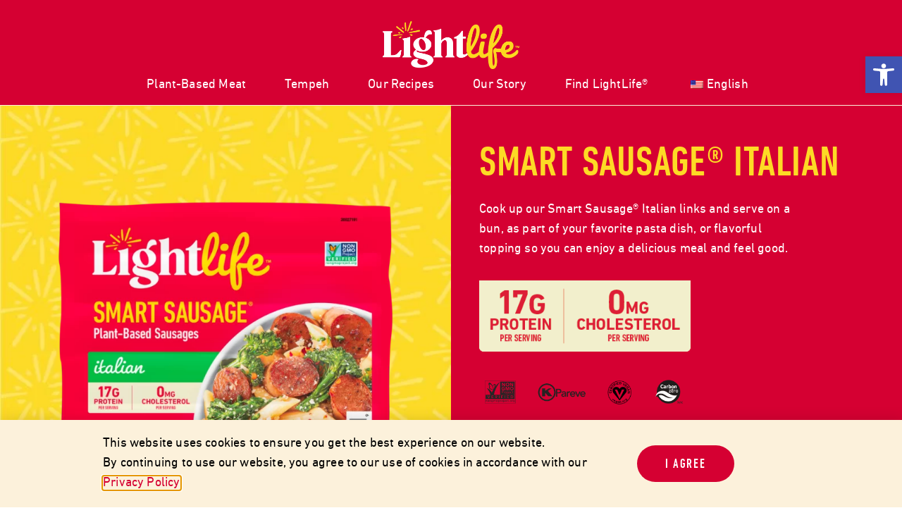

--- FILE ---
content_type: text/html; charset=UTF-8
request_url: https://lightlife.com/product/smart-sausage-italian/
body_size: 23843
content:
<!doctype html>
<html lang="en-US">
<head>
<meta charset="UTF-8">
<meta name="viewport" content="width=device-width, initial-scale=1">
<link rel="profile" href="https://gmpg.org/xfn/11">
<meta name='robots' content='index, follow, max-image-preview:large, max-snippet:-1, max-video-preview:-1' />
<!-- GTM Kit -->
<script  data-cfasync="false" data-nowprocket="" data-cookieconsent="ignore">
window.dataLayer = window.dataLayer || [];
window.gtmkit_settings = {"datalayer_name":"dataLayer","console_log":"","wc":{"use_sku":false,"add_shipping_info":{"config":1},"add_payment_info":{"config":1},"view_item":{"config":0},"text":{"wp-block-handpicked-products":"Handpicked Products","wp-block-product-best-sellers":"Best Sellers","wp-block-product-category":"Product Category","wp-block-product-new":"New Products","wp-block-product-on-sale":"Products On Sale","wp-block-products-by-attribute":"Products By Attribute","wp-block-product-tag":"Product Tag","wp-block-product-top-rated":"Top Rated Products","shipping-tier-not-found":"Shipping tier not found","payment-method-not-found":"Payment method not found"}}};
window.gtmkit_data = {"wc":{"currency":"USD","is_cart":false,"is_checkout":false,"blocks":{}}};
</script>
<!-- This site is optimized with the Yoast SEO plugin v21.3 - https://yoast.com/wordpress/plugins/seo/ -->
<title>Smart Sausage® Italian - LightLife®</title>
<link rel="canonical" href="https://lightlife.com/product/smart-sausage-italian/" />
<meta property="og:locale" content="en_US" />
<meta property="og:type" content="article" />
<meta property="og:title" content="Smart Sausage® Italian - LightLife®" />
<meta property="og:description" content="Cook up our Smart Sausage® Italian links and serve on a bun, as part of your favorite pasta dish, or flavorful topping so you can enjoy a delicious meal and feel good." />
<meta property="og:url" content="https://lightlife.com/product/smart-sausage-italian/" />
<meta property="og:site_name" content="LightLife®" />
<meta property="article:modified_time" content="2024-01-23T17:47:19+00:00" />
<meta property="og:image" content="https://lightlife.com/wp-content/uploads/2023/04/101.png" />
<meta property="og:image:width" content="800" />
<meta property="og:image:height" content="800" />
<meta property="og:image:type" content="image/png" />
<meta name="twitter:card" content="summary_large_image" />
<script type="application/ld+json" class="yoast-schema-graph">{"@context":"https://schema.org","@graph":[{"@type":"WebPage","@id":"https://lightlife.com/product/smart-sausage-italian/","url":"https://lightlife.com/product/smart-sausage-italian/","name":"Smart Sausage® Italian - LightLife®","isPartOf":{"@id":"https://lightlife.com/#website"},"primaryImageOfPage":{"@id":"https://lightlife.com/product/smart-sausage-italian/#primaryimage"},"image":{"@id":"https://lightlife.com/product/smart-sausage-italian/#primaryimage"},"thumbnailUrl":"https://lightlife.com/wp-content/uploads/2023/04/101.png","datePublished":"2023-04-10T14:04:21+00:00","dateModified":"2024-01-23T17:47:19+00:00","breadcrumb":{"@id":"https://lightlife.com/product/smart-sausage-italian/#breadcrumb"},"inLanguage":"en-US","potentialAction":[{"@type":"ReadAction","target":["https://lightlife.com/product/smart-sausage-italian/"]}]},{"@type":"ImageObject","inLanguage":"en-US","@id":"https://lightlife.com/product/smart-sausage-italian/#primaryimage","url":"https://lightlife.com/wp-content/uploads/2023/04/101.png","contentUrl":"https://lightlife.com/wp-content/uploads/2023/04/101.png","width":800,"height":800,"caption":"LightLife Smart Sausage"},{"@type":"BreadcrumbList","@id":"https://lightlife.com/product/smart-sausage-italian/#breadcrumb","itemListElement":[{"@type":"ListItem","position":1,"name":"Home","item":"https://lightlife.com/"},{"@type":"ListItem","position":2,"name":"Products","item":"https://lightlife.com/shop/"},{"@type":"ListItem","position":3,"name":"Smart Sausage® Italian"}]},{"@type":"WebSite","@id":"https://lightlife.com/#website","url":"https://lightlife.com/","name":"LightLife®","description":"","potentialAction":[{"@type":"SearchAction","target":{"@type":"EntryPoint","urlTemplate":"https://lightlife.com/?s={search_term_string}"},"query-input":"required name=search_term_string"}],"inLanguage":"en-US"}]}</script>
<!-- / Yoast SEO plugin. -->
<link rel='dns-prefetch' href='//www.googletagmanager.com' />
<link rel="alternate" type="application/rss+xml" title="LightLife® &raquo; Feed" href="https://lightlife.com/feed/" />
<link rel="alternate" type="application/rss+xml" title="LightLife® &raquo; Comments Feed" href="https://lightlife.com/comments/feed/" />
<link rel="alternate" title="oEmbed (JSON)" type="application/json+oembed" href="https://lightlife.com/wp-json/oembed/1.0/embed?url=https%3A%2F%2Flightlife.com%2Fproduct%2Fsmart-sausage-italian%2F" />
<link rel="alternate" title="oEmbed (XML)" type="text/xml+oembed" href="https://lightlife.com/wp-json/oembed/1.0/embed?url=https%3A%2F%2Flightlife.com%2Fproduct%2Fsmart-sausage-italian%2F&#038;format=xml" />
<style id='wp-img-auto-sizes-contain-inline-css'>
img:is([sizes=auto i],[sizes^="auto," i]){contain-intrinsic-size:3000px 1500px}
/*# sourceURL=wp-img-auto-sizes-contain-inline-css */
</style>
<!-- <link rel='stylesheet' id='premium-addons-css' href='https://lightlife.com/wp-content/plugins/premium-addons-for-elementor/assets/frontend/min-css/premium-addons.min.css?ver=4.10.11' media='all' /> -->
<!-- <link rel='stylesheet' id='wp-block-library-css' href='https://lightlife.com/wp-includes/css/dist/block-library/style.min.css?ver=6.9' media='all' /> -->
<link rel="stylesheet" type="text/css" href="//lightlife.com/wp-content/cache/wpfc-minified/eifuegpt/hac1k.css" media="all"/>
<style id='global-styles-inline-css'>
:root{--wp--preset--aspect-ratio--square: 1;--wp--preset--aspect-ratio--4-3: 4/3;--wp--preset--aspect-ratio--3-4: 3/4;--wp--preset--aspect-ratio--3-2: 3/2;--wp--preset--aspect-ratio--2-3: 2/3;--wp--preset--aspect-ratio--16-9: 16/9;--wp--preset--aspect-ratio--9-16: 9/16;--wp--preset--color--black: #000000;--wp--preset--color--cyan-bluish-gray: #abb8c3;--wp--preset--color--white: #ffffff;--wp--preset--color--pale-pink: #f78da7;--wp--preset--color--vivid-red: #cf2e2e;--wp--preset--color--luminous-vivid-orange: #ff6900;--wp--preset--color--luminous-vivid-amber: #fcb900;--wp--preset--color--light-green-cyan: #7bdcb5;--wp--preset--color--vivid-green-cyan: #00d084;--wp--preset--color--pale-cyan-blue: #8ed1fc;--wp--preset--color--vivid-cyan-blue: #0693e3;--wp--preset--color--vivid-purple: #9b51e0;--wp--preset--gradient--vivid-cyan-blue-to-vivid-purple: linear-gradient(135deg,rgb(6,147,227) 0%,rgb(155,81,224) 100%);--wp--preset--gradient--light-green-cyan-to-vivid-green-cyan: linear-gradient(135deg,rgb(122,220,180) 0%,rgb(0,208,130) 100%);--wp--preset--gradient--luminous-vivid-amber-to-luminous-vivid-orange: linear-gradient(135deg,rgb(252,185,0) 0%,rgb(255,105,0) 100%);--wp--preset--gradient--luminous-vivid-orange-to-vivid-red: linear-gradient(135deg,rgb(255,105,0) 0%,rgb(207,46,46) 100%);--wp--preset--gradient--very-light-gray-to-cyan-bluish-gray: linear-gradient(135deg,rgb(238,238,238) 0%,rgb(169,184,195) 100%);--wp--preset--gradient--cool-to-warm-spectrum: linear-gradient(135deg,rgb(74,234,220) 0%,rgb(151,120,209) 20%,rgb(207,42,186) 40%,rgb(238,44,130) 60%,rgb(251,105,98) 80%,rgb(254,248,76) 100%);--wp--preset--gradient--blush-light-purple: linear-gradient(135deg,rgb(255,206,236) 0%,rgb(152,150,240) 100%);--wp--preset--gradient--blush-bordeaux: linear-gradient(135deg,rgb(254,205,165) 0%,rgb(254,45,45) 50%,rgb(107,0,62) 100%);--wp--preset--gradient--luminous-dusk: linear-gradient(135deg,rgb(255,203,112) 0%,rgb(199,81,192) 50%,rgb(65,88,208) 100%);--wp--preset--gradient--pale-ocean: linear-gradient(135deg,rgb(255,245,203) 0%,rgb(182,227,212) 50%,rgb(51,167,181) 100%);--wp--preset--gradient--electric-grass: linear-gradient(135deg,rgb(202,248,128) 0%,rgb(113,206,126) 100%);--wp--preset--gradient--midnight: linear-gradient(135deg,rgb(2,3,129) 0%,rgb(40,116,252) 100%);--wp--preset--font-size--small: 13px;--wp--preset--font-size--medium: 20px;--wp--preset--font-size--large: 36px;--wp--preset--font-size--x-large: 42px;--wp--preset--spacing--20: 0.44rem;--wp--preset--spacing--30: 0.67rem;--wp--preset--spacing--40: 1rem;--wp--preset--spacing--50: 1.5rem;--wp--preset--spacing--60: 2.25rem;--wp--preset--spacing--70: 3.38rem;--wp--preset--spacing--80: 5.06rem;--wp--preset--shadow--natural: 6px 6px 9px rgba(0, 0, 0, 0.2);--wp--preset--shadow--deep: 12px 12px 50px rgba(0, 0, 0, 0.4);--wp--preset--shadow--sharp: 6px 6px 0px rgba(0, 0, 0, 0.2);--wp--preset--shadow--outlined: 6px 6px 0px -3px rgb(255, 255, 255), 6px 6px rgb(0, 0, 0);--wp--preset--shadow--crisp: 6px 6px 0px rgb(0, 0, 0);}:where(.is-layout-flex){gap: 0.5em;}:where(.is-layout-grid){gap: 0.5em;}body .is-layout-flex{display: flex;}.is-layout-flex{flex-wrap: wrap;align-items: center;}.is-layout-flex > :is(*, div){margin: 0;}body .is-layout-grid{display: grid;}.is-layout-grid > :is(*, div){margin: 0;}:where(.wp-block-columns.is-layout-flex){gap: 2em;}:where(.wp-block-columns.is-layout-grid){gap: 2em;}:where(.wp-block-post-template.is-layout-flex){gap: 1.25em;}:where(.wp-block-post-template.is-layout-grid){gap: 1.25em;}.has-black-color{color: var(--wp--preset--color--black) !important;}.has-cyan-bluish-gray-color{color: var(--wp--preset--color--cyan-bluish-gray) !important;}.has-white-color{color: var(--wp--preset--color--white) !important;}.has-pale-pink-color{color: var(--wp--preset--color--pale-pink) !important;}.has-vivid-red-color{color: var(--wp--preset--color--vivid-red) !important;}.has-luminous-vivid-orange-color{color: var(--wp--preset--color--luminous-vivid-orange) !important;}.has-luminous-vivid-amber-color{color: var(--wp--preset--color--luminous-vivid-amber) !important;}.has-light-green-cyan-color{color: var(--wp--preset--color--light-green-cyan) !important;}.has-vivid-green-cyan-color{color: var(--wp--preset--color--vivid-green-cyan) !important;}.has-pale-cyan-blue-color{color: var(--wp--preset--color--pale-cyan-blue) !important;}.has-vivid-cyan-blue-color{color: var(--wp--preset--color--vivid-cyan-blue) !important;}.has-vivid-purple-color{color: var(--wp--preset--color--vivid-purple) !important;}.has-black-background-color{background-color: var(--wp--preset--color--black) !important;}.has-cyan-bluish-gray-background-color{background-color: var(--wp--preset--color--cyan-bluish-gray) !important;}.has-white-background-color{background-color: var(--wp--preset--color--white) !important;}.has-pale-pink-background-color{background-color: var(--wp--preset--color--pale-pink) !important;}.has-vivid-red-background-color{background-color: var(--wp--preset--color--vivid-red) !important;}.has-luminous-vivid-orange-background-color{background-color: var(--wp--preset--color--luminous-vivid-orange) !important;}.has-luminous-vivid-amber-background-color{background-color: var(--wp--preset--color--luminous-vivid-amber) !important;}.has-light-green-cyan-background-color{background-color: var(--wp--preset--color--light-green-cyan) !important;}.has-vivid-green-cyan-background-color{background-color: var(--wp--preset--color--vivid-green-cyan) !important;}.has-pale-cyan-blue-background-color{background-color: var(--wp--preset--color--pale-cyan-blue) !important;}.has-vivid-cyan-blue-background-color{background-color: var(--wp--preset--color--vivid-cyan-blue) !important;}.has-vivid-purple-background-color{background-color: var(--wp--preset--color--vivid-purple) !important;}.has-black-border-color{border-color: var(--wp--preset--color--black) !important;}.has-cyan-bluish-gray-border-color{border-color: var(--wp--preset--color--cyan-bluish-gray) !important;}.has-white-border-color{border-color: var(--wp--preset--color--white) !important;}.has-pale-pink-border-color{border-color: var(--wp--preset--color--pale-pink) !important;}.has-vivid-red-border-color{border-color: var(--wp--preset--color--vivid-red) !important;}.has-luminous-vivid-orange-border-color{border-color: var(--wp--preset--color--luminous-vivid-orange) !important;}.has-luminous-vivid-amber-border-color{border-color: var(--wp--preset--color--luminous-vivid-amber) !important;}.has-light-green-cyan-border-color{border-color: var(--wp--preset--color--light-green-cyan) !important;}.has-vivid-green-cyan-border-color{border-color: var(--wp--preset--color--vivid-green-cyan) !important;}.has-pale-cyan-blue-border-color{border-color: var(--wp--preset--color--pale-cyan-blue) !important;}.has-vivid-cyan-blue-border-color{border-color: var(--wp--preset--color--vivid-cyan-blue) !important;}.has-vivid-purple-border-color{border-color: var(--wp--preset--color--vivid-purple) !important;}.has-vivid-cyan-blue-to-vivid-purple-gradient-background{background: var(--wp--preset--gradient--vivid-cyan-blue-to-vivid-purple) !important;}.has-light-green-cyan-to-vivid-green-cyan-gradient-background{background: var(--wp--preset--gradient--light-green-cyan-to-vivid-green-cyan) !important;}.has-luminous-vivid-amber-to-luminous-vivid-orange-gradient-background{background: var(--wp--preset--gradient--luminous-vivid-amber-to-luminous-vivid-orange) !important;}.has-luminous-vivid-orange-to-vivid-red-gradient-background{background: var(--wp--preset--gradient--luminous-vivid-orange-to-vivid-red) !important;}.has-very-light-gray-to-cyan-bluish-gray-gradient-background{background: var(--wp--preset--gradient--very-light-gray-to-cyan-bluish-gray) !important;}.has-cool-to-warm-spectrum-gradient-background{background: var(--wp--preset--gradient--cool-to-warm-spectrum) !important;}.has-blush-light-purple-gradient-background{background: var(--wp--preset--gradient--blush-light-purple) !important;}.has-blush-bordeaux-gradient-background{background: var(--wp--preset--gradient--blush-bordeaux) !important;}.has-luminous-dusk-gradient-background{background: var(--wp--preset--gradient--luminous-dusk) !important;}.has-pale-ocean-gradient-background{background: var(--wp--preset--gradient--pale-ocean) !important;}.has-electric-grass-gradient-background{background: var(--wp--preset--gradient--electric-grass) !important;}.has-midnight-gradient-background{background: var(--wp--preset--gradient--midnight) !important;}.has-small-font-size{font-size: var(--wp--preset--font-size--small) !important;}.has-medium-font-size{font-size: var(--wp--preset--font-size--medium) !important;}.has-large-font-size{font-size: var(--wp--preset--font-size--large) !important;}.has-x-large-font-size{font-size: var(--wp--preset--font-size--x-large) !important;}
/*# sourceURL=global-styles-inline-css */
</style>
<style id='classic-theme-styles-inline-css'>
/*! This file is auto-generated */
.wp-block-button__link{color:#fff;background-color:#32373c;border-radius:9999px;box-shadow:none;text-decoration:none;padding:calc(.667em + 2px) calc(1.333em + 2px);font-size:1.125em}.wp-block-file__button{background:#32373c;color:#fff;text-decoration:none}
/*# sourceURL=/wp-includes/css/classic-themes.min.css */
</style>
<!-- <link rel='stylesheet' id='photoswipe-css' href='https://lightlife.com/wp-content/plugins/woocommerce/assets/css/photoswipe/photoswipe.min.css?ver=8.1.1' media='all' /> -->
<!-- <link rel='stylesheet' id='photoswipe-default-skin-css' href='https://lightlife.com/wp-content/plugins/woocommerce/assets/css/photoswipe/default-skin/default-skin.min.css?ver=8.1.1' media='all' /> -->
<!-- <link rel='stylesheet' id='woocommerce-layout-css' href='https://lightlife.com/wp-content/plugins/woocommerce/assets/css/woocommerce-layout.css?ver=8.1.1' media='all' /> -->
<link rel="stylesheet" type="text/css" href="//lightlife.com/wp-content/cache/wpfc-minified/k1id2vf2/hac2o.css" media="all"/>
<!-- <link rel='stylesheet' id='woocommerce-smallscreen-css' href='https://lightlife.com/wp-content/plugins/woocommerce/assets/css/woocommerce-smallscreen.css?ver=8.1.1' media='only screen and (max-width: 768px)' /> -->
<link rel="stylesheet" type="text/css" href="//lightlife.com/wp-content/cache/wpfc-minified/1bnqtoz0/hac1k.css" media="only screen and (max-width: 768px)"/>
<!-- <link rel='stylesheet' id='woocommerce-general-css' href='https://lightlife.com/wp-content/plugins/woocommerce/assets/css/woocommerce.css?ver=8.1.1' media='all' /> -->
<link rel="stylesheet" type="text/css" href="//lightlife.com/wp-content/cache/wpfc-minified/mmidsuit/hac1k.css" media="all"/>
<style id='woocommerce-inline-inline-css'>
.woocommerce form .form-row .required { visibility: visible; }
/*# sourceURL=woocommerce-inline-inline-css */
</style>
<!-- <link rel='stylesheet' id='trp-language-switcher-style-css' href='https://lightlife.com/wp-content/plugins/translatepress-multilingual/assets/css/trp-language-switcher.css?ver=2.6.3' media='all' /> -->
<!-- <link rel='stylesheet' id='qi-addons-for-elementor-grid-style-css' href='https://lightlife.com/wp-content/plugins/qi-addons-for-elementor/assets/css/grid.min.css?ver=6.9' media='all' /> -->
<!-- <link rel='stylesheet' id='qi-addons-for-elementor-helper-parts-style-css' href='https://lightlife.com/wp-content/plugins/qi-addons-for-elementor/assets/css/helper-parts.min.css?ver=6.9' media='all' /> -->
<!-- <link rel='stylesheet' id='qi-addons-for-elementor-style-css' href='https://lightlife.com/wp-content/plugins/qi-addons-for-elementor/assets/css/main.min.css?ver=6.9' media='all' /> -->
<!-- <link rel='stylesheet' id='hello-elementor-css' href='https://lightlife.com/wp-content/themes/hello-elementor/style.min.css?ver=2.7.1' media='all' /> -->
<!-- <link rel='stylesheet' id='hello-elementor-theme-style-css' href='https://lightlife.com/wp-content/themes/hello-elementor/theme.min.css?ver=2.7.1' media='all' /> -->
<!-- <link rel='stylesheet' id='elementor-frontend-css' href='https://lightlife.com/wp-content/uploads/elementor/css/custom-frontend-lite.min.css?ver=1715006170' media='all' /> -->
<link rel="stylesheet" type="text/css" href="//lightlife.com/wp-content/cache/wpfc-minified/8lhnwy4p/hac1k.css" media="all"/>
<link rel='stylesheet' id='elementor-post-7-css' href='https://lightlife.com/wp-content/uploads/elementor/css/post-7.css?ver=1715006170' media='all' />
<!-- <link rel='stylesheet' id='elementor-icons-css' href='https://lightlife.com/wp-content/plugins/elementor/assets/lib/eicons/css/elementor-icons.min.css?ver=5.23.0' media='all' /> -->
<!-- <link rel='stylesheet' id='swiper-css' href='https://lightlife.com/wp-content/plugins/elementor/assets/lib/swiper/v8/css/swiper.min.css?ver=8.4.5' media='all' /> -->
<!-- <link rel='stylesheet' id='dashicons-css' href='https://lightlife.com/wp-includes/css/dashicons.min.css?ver=6.9' media='all' /> -->
<!-- <link rel='stylesheet' id='elementor-pro-css' href='https://lightlife.com/wp-content/uploads/elementor/css/custom-pro-frontend-lite.min.css?ver=1715006170' media='all' /> -->
<link rel="stylesheet" type="text/css" href="//lightlife.com/wp-content/cache/wpfc-minified/qt0hj187/hac1k.css" media="all"/>
<link rel='stylesheet' id='elementor-post-14-css' href='https://lightlife.com/wp-content/uploads/elementor/css/post-14.css?ver=1762894475' media='all' />
<link rel='stylesheet' id='elementor-post-136-css' href='https://lightlife.com/wp-content/uploads/elementor/css/post-136.css?ver=1715006171' media='all' />
<link rel='stylesheet' id='elementor-post-2267-css' href='https://lightlife.com/wp-content/uploads/elementor/css/post-2267.css?ver=1715089401' media='all' />
<link rel='stylesheet' id='elementor-post-5944-css' href='https://lightlife.com/wp-content/uploads/elementor/css/post-5944.css?ver=1715006171' media='all' />
<!-- <link rel='stylesheet' id='pojo-a11y-css' href='https://lightlife.com/wp-content/plugins/pojo-accessibility/assets/css/style.min.css?ver=1.0.0' media='all' /> -->
<!-- <link rel='stylesheet' id='elementor-icons-shared-0-css' href='https://lightlife.com/wp-content/plugins/elementor/assets/lib/font-awesome/css/fontawesome.min.css?ver=5.15.3' media='all' /> -->
<!-- <link rel='stylesheet' id='elementor-icons-fa-solid-css' href='https://lightlife.com/wp-content/plugins/elementor/assets/lib/font-awesome/css/solid.min.css?ver=5.15.3' media='all' /> -->
<!-- <link rel='stylesheet' id='elementor-icons-fa-brands-css' href='https://lightlife.com/wp-content/plugins/elementor/assets/lib/font-awesome/css/brands.min.css?ver=5.15.3' media='all' /> -->
<link rel="stylesheet" type="text/css" href="//lightlife.com/wp-content/cache/wpfc-minified/eeaac46l/hac1k.css" media="all"/>
<script id="google-analytics-opt-out-js-after">
var gaProperty = 'G-6Z3N2DSKJN';
var disableStr = 'ga-disable-' + gaProperty;
if ( document.cookie.indexOf( disableStr + '=true' ) > -1 ) {
window[disableStr] = true;
}
function gaOptout() {
document.cookie = disableStr + '=true; expires=Thu, 31 Dec 2099 23:59:59 UTC; path=/';
window[disableStr] = true;
}
//# sourceURL=google-analytics-opt-out-js-after
</script>
<script async src="https://www.googletagmanager.com/gtag/js?id=G-6Z3N2DSKJN" id="google-tag-manager-js"></script>
<script id="google-tag-manager-js-after">
window.dataLayer = window.dataLayer || [];
function gtag(){dataLayer.push(arguments);}
gtag('js', new Date());
gtag('set', 'developer_id.dOGY3NW', true);
gtag('config', 'G-6Z3N2DSKJN', {
'allow_google_signals': true,
'link_attribution': false,
'anonymize_ip': true,
'linker':{
'domains': [],
'allow_incoming': false,
},
'custom_map': {
'dimension1': 'logged_in'
},
'logged_in': 'no'
} );
//# sourceURL=google-tag-manager-js-after
</script>
<script src='//lightlife.com/wp-content/cache/wpfc-minified/q6s917c5/hac1k.js' type="text/javascript"></script>
<!-- <script src="https://lightlife.com/wp-content/plugins/stop-user-enumeration/frontend/js/frontend.js?ver=1.6" id="stop-user-enumeration-js"></script> -->
<!-- <script src="https://lightlife.com/wp-includes/js/jquery/jquery.min.js?ver=3.7.1" id="jquery-core-js"></script> -->
<!-- <script src="https://lightlife.com/wp-includes/js/jquery/jquery-migrate.min.js?ver=3.4.1" id="jquery-migrate-js"></script> -->
<!-- <script src="https://lightlife.com/wp-content/plugins/translatepress-multilingual/assets/js/trp-frontend-compatibility.js?ver=2.6.3" id="trp-frontend-compatibility-js"></script> -->
<link rel="https://api.w.org/" href="https://lightlife.com/wp-json/" /><link rel="alternate" title="JSON" type="application/json" href="https://lightlife.com/wp-json/wp/v2/product/1632" /><link rel="EditURI" type="application/rsd+xml" title="RSD" href="https://lightlife.com/xmlrpc.php?rsd" />
<meta name="generator" content="WordPress 6.9" />
<meta name="generator" content="WooCommerce 8.1.1" />
<link rel='shortlink' href='https://lightlife.com/?p=1632' />
<link rel="alternate" hreflang="en-US" href="https://lightlife.com/product/smart-sausage-italian/"/>
<link rel="alternate" hreflang="en-CA" href="https://lightlife.com/en_ca/product/smart-sausage-italian/"/>
<link rel="alternate" hreflang="fr-CA" href="https://lightlife.com/fr_ca/product/smart-sausage-italian/"/>
<link rel="alternate" hreflang="en" href="https://lightlife.com/product/smart-sausage-italian/"/>
<link rel="alternate" hreflang="fr" href="https://lightlife.com/fr_ca/product/smart-sausage-italian/"/>
<!-- GTM Kit -->
<script  data-cfasync="false" data-nowprocket="" data-cookieconsent="ignore">
const dataLayer_content = {"productType":"external","event":"view_item","ecommerce":{"items":[{"id":"1632","item_id":"1632","item_name":"Smart Sausage\u00ae Italian","currency":"USD","price":0,"item_category":"sausage"}],"value":0}};
dataLayer.push( dataLayer_content );
</script>
<!-- Google Tag Manager -->
<script  data-cfasync="false" data-nowprocket="" data-cookieconsent="ignore">
(function(w,d,s,l,i){w[l]=w[l]||[];w[l].push({'gtm.start':
new Date().getTime(),event:'gtm.js'});var f=d.getElementsByTagName(s)[0],
j=d.createElement(s),dl=l!='dataLayer'?'&l='+l:'';j.async=true;j.src=
'https://www.googletagmanager.com/gtm.js?id='+i+dl;f.parentNode.insertBefore(j,f);
})(window,document,'script','dataLayer','GTM-KVLZ235');</script>
<!-- End Google Tag Manager -->
<noscript><style>.woocommerce-product-gallery{ opacity: 1 !important; }</style></noscript>
<meta name="generator" content="Elementor 3.16.4; features: e_dom_optimization, e_optimized_assets_loading, e_optimized_css_loading, additional_custom_breakpoints; settings: css_print_method-external, google_font-enabled, font_display-swap">
<meta name="format-detection" content="telephone=no">
<script>
!function (w, d, t) {
w.TiktokAnalyticsObject=t;var ttq=w[t]=w[t]||[];ttq.methods=["page","track","identify","instances","debug","on","off","once","ready","alias","group","enableCookie","disableCookie"],ttq.setAndDefer=function(t,e){t[e]=function(){t.push([e].concat(Array.prototype.slice.call(arguments,0)))}};for(var i=0;i<ttq.methods.length;i++)ttq.setAndDefer(ttq,ttq.methods[i]);ttq.instance=function(t){for(var e=ttq._i[t]||[],n=0;n<ttq.methods.length;n++
)ttq.setAndDefer(e,ttq.methods[n]);return e},ttq.load=function(e,n){var i="https://analytics.tiktok.com/i18n/pixel/events.js";ttq._i=ttq._i||{},ttq._i[e]=[],ttq._i[e]._u=i,ttq._t=ttq._t||{},ttq._t[e]=+new Date,ttq._o=ttq._o||{},ttq._o[e]=n||{};n=document.createElement("script");n.type="text/javascript",n.async=!0,n.src=i+"?sdkid="+e+"&lib="+t;e=document.getElementsByTagName("script")[0];e.parentNode.insertBefore(n,e)};
ttq.load('COFA5DBC77UDV45KDA9G');
ttq.page();
}(window, document, 'ttq');
</script>
<!-- Meta Pixel Code -->
<script>
!function(f,b,e,v,n,t,s)
{if(f.fbq)return;n=f.fbq=function(){n.callMethod?
n.callMethod.apply(n,arguments):n.queue.push(arguments)};
if(!f._fbq)f._fbq=n;n.push=n;n.loaded=!0;n.version='2.0';
n.queue=[];t=b.createElement(e);t.async=!0;
t.src=v;s=b.getElementsByTagName(e)[0];
s.parentNode.insertBefore(t,s)}(window, document,'script',
'https://connect.facebook.net/en_US/fbevents.js');
fbq('init', '803699488333631');
fbq('track', 'PageView');
</script>
<noscript><img height="1" width="1" style="display:none"
src="https://www.facebook.com/tr?id=803699488333631&ev=PageView&noscript=1"
/></noscript>
<!-- End Meta Pixel Code -->
<style type="text/css">
#pojo-a11y-toolbar .pojo-a11y-toolbar-toggle a{ background-color: #4054b2;	color: #ffffff;}
#pojo-a11y-toolbar .pojo-a11y-toolbar-overlay, #pojo-a11y-toolbar .pojo-a11y-toolbar-overlay ul.pojo-a11y-toolbar-items.pojo-a11y-links{ border-color: #4054b2;}
body.pojo-a11y-focusable a:focus{ outline-style: solid !important;	outline-width: 1px !important;	outline-color: #FF0000 !important;}
#pojo-a11y-toolbar{ top: 80px !important;}
#pojo-a11y-toolbar .pojo-a11y-toolbar-overlay{ background-color: #ffffff;}
#pojo-a11y-toolbar .pojo-a11y-toolbar-overlay ul.pojo-a11y-toolbar-items li.pojo-a11y-toolbar-item a, #pojo-a11y-toolbar .pojo-a11y-toolbar-overlay p.pojo-a11y-toolbar-title{ color: #333333;}
#pojo-a11y-toolbar .pojo-a11y-toolbar-overlay ul.pojo-a11y-toolbar-items li.pojo-a11y-toolbar-item a.active{ background-color: #4054b2;	color: #ffffff;}
@media (max-width: 767px) { #pojo-a11y-toolbar { top: 50px !important; } }</style><link rel="icon" href="https://lightlife.com/wp-content/uploads/2023/03/cropped-Untitled-design-6-32x32.png" sizes="32x32" />
<link rel="icon" href="https://lightlife.com/wp-content/uploads/2023/03/cropped-Untitled-design-6-192x192.png" sizes="192x192" />
<link rel="apple-touch-icon" href="https://lightlife.com/wp-content/uploads/2023/03/cropped-Untitled-design-6-180x180.png" />
<meta name="msapplication-TileImage" content="https://lightlife.com/wp-content/uploads/2023/03/cropped-Untitled-design-6-270x270.png" />
<link rel='stylesheet' id='elementor-post-236-css' href='https://lightlife.com/wp-content/uploads/elementor/css/post-236.css?ver=1715006172' media='all' />
<!-- <link rel='stylesheet' id='e-animations-css' href='https://lightlife.com/wp-content/plugins/elementor/assets/lib/animations/animations.min.css?ver=3.16.4' media='all' /> -->
<link rel="stylesheet" type="text/css" href="//lightlife.com/wp-content/cache/wpfc-minified/lkdbevkp/hac1k.css" media="all"/>
</head>
<body class="wp-singular product-template-default single single-product postid-1632 wp-theme-hello-elementor theme-hello-elementor woocommerce woocommerce-page woocommerce-no-js translatepress-en_US qodef-qi--no-touch qi-addons-for-elementor-1.6.3 elementor-default elementor-template-full-width elementor-kit-7 elementor-page-2267">
<noscript><iframe src="https://www.googletagmanager.com/ns.html?id=GTM-KVLZ235" height="0" width="0" style="display:none;visibility:hidden"></iframe></noscript>
<a class="skip-link screen-reader-text" href="#content">Skip to content</a>
<div data-elementor-type="header" data-elementor-id="14" class="elementor elementor-14 elementor-location-header" data-elementor-post-type="elementor_library">
<section class="elementor-section elementor-top-section elementor-element elementor-element-e0e6347 elementor-hidden-widescreen elementor-hidden-desktop elementor-hidden-laptop elementor-hidden-tablet elementor-hidden-mobile elementor-section-boxed elementor-section-height-default elementor-section-height-default" data-id="e0e6347" data-element_type="section" data-settings="{&quot;background_background&quot;:&quot;classic&quot;}">
<div class="elementor-container elementor-column-gap-default">
<div class="elementor-column elementor-col-100 elementor-top-column elementor-element elementor-element-e13601d" data-id="e13601d" data-element_type="column">
<div class="elementor-widget-wrap elementor-element-populated">
<div class="elementor-element elementor-element-830945d elementor-widget elementor-widget-text-editor" data-id="830945d" data-element_type="widget" data-widget_type="text-editor.default">
<div class="elementor-widget-container">
<style>/*! elementor - v3.16.0 - 20-09-2023 */
.elementor-widget-text-editor.elementor-drop-cap-view-stacked .elementor-drop-cap{background-color:#69727d;color:#fff}.elementor-widget-text-editor.elementor-drop-cap-view-framed .elementor-drop-cap{color:#69727d;border:3px solid;background-color:transparent}.elementor-widget-text-editor:not(.elementor-drop-cap-view-default) .elementor-drop-cap{margin-top:8px}.elementor-widget-text-editor:not(.elementor-drop-cap-view-default) .elementor-drop-cap-letter{width:1em;height:1em}.elementor-widget-text-editor .elementor-drop-cap{float:left;text-align:center;line-height:1;font-size:50px}.elementor-widget-text-editor .elementor-drop-cap-letter{display:inline-block}</style>				<p>Lorem ipsum is placeholder text commonly used in the graphic, print, and publishing industries</p>						</div>
</div>
</div>
</div>
</div>
</section>
<section class="elementor-section elementor-top-section elementor-element elementor-element-7354a43 elementor-hidden-tablet elementor-hidden-mobile elementor-section-boxed elementor-section-height-default elementor-section-height-default" data-id="7354a43" data-element_type="section" data-settings="{&quot;background_background&quot;:&quot;classic&quot;}">
<div class="elementor-container elementor-column-gap-default">
<div class="elementor-column elementor-col-100 elementor-top-column elementor-element elementor-element-2316d55" data-id="2316d55" data-element_type="column">
<div class="elementor-widget-wrap elementor-element-populated">
<div class="elementor-element elementor-element-b31ff00 elementor-widget__width-initial elementor-widget elementor-widget-image" data-id="b31ff00" data-element_type="widget" data-widget_type="image.default">
<div class="elementor-widget-container">
<style>/*! elementor - v3.16.0 - 20-09-2023 */
.elementor-widget-image{text-align:center}.elementor-widget-image a{display:inline-block}.elementor-widget-image a img[src$=".svg"]{width:48px}.elementor-widget-image img{vertical-align:middle;display:inline-block}</style>													<a href="/">
<img width="800" height="280" src="https://lightlife.com/wp-content/uploads/2023/03/LL_Logo_PrimaryRev_RGB-1024x358.png" class="attachment-large size-large wp-image-47" alt="LightLife" srcset="https://lightlife.com/wp-content/uploads/2023/03/LL_Logo_PrimaryRev_RGB-1024x358.png 1024w, https://lightlife.com/wp-content/uploads/2023/03/LL_Logo_PrimaryRev_RGB-600x210.png 600w, https://lightlife.com/wp-content/uploads/2023/03/LL_Logo_PrimaryRev_RGB-300x105.png 300w, https://lightlife.com/wp-content/uploads/2023/03/LL_Logo_PrimaryRev_RGB-768x269.png 768w, https://lightlife.com/wp-content/uploads/2023/03/LL_Logo_PrimaryRev_RGB-1536x538.png 1536w, https://lightlife.com/wp-content/uploads/2023/03/LL_Logo_PrimaryRev_RGB-2048x717.png 2048w" sizes="(max-width: 800px) 100vw, 800px" />								</a>
</div>
</div>
<div class="elementor-element elementor-element-021e120 elementor-nav-menu__align-center elementor-nav-menu--dropdown-tablet elementor-nav-menu__text-align-aside elementor-nav-menu--toggle elementor-nav-menu--burger elementor-widget elementor-widget-nav-menu" data-id="021e120" data-element_type="widget" data-settings="{&quot;submenu_icon&quot;:{&quot;value&quot;:&quot;&lt;i class=\&quot;\&quot;&gt;&lt;\/i&gt;&quot;,&quot;library&quot;:&quot;&quot;},&quot;layout&quot;:&quot;horizontal&quot;,&quot;toggle&quot;:&quot;burger&quot;}" data-widget_type="nav-menu.default">
<div class="elementor-widget-container">
<!-- <link rel="stylesheet" href="https://lightlife.com/wp-content/uploads/elementor/css/custom-pro-widget-nav-menu.min.css?ver=1715006171"> -->			<nav class="elementor-nav-menu--main elementor-nav-menu__container elementor-nav-menu--layout-horizontal e--pointer-none">
<ul id="menu-1-021e120" class="elementor-nav-menu"><li class="menu-item menu-item-type-post_type menu-item-object-page menu-item-1899"><a href="https://lightlife.com/our-food/" class="elementor-item">Plant-Based Meat</a></li>
<li class="menu-item menu-item-type-post_type menu-item-object-page menu-item-3151"><a href="https://lightlife.com/tempeh-products/" class="elementor-item">Tempeh</a></li>
<li class="menu-item menu-item-type-post_type menu-item-object-page menu-item-2011"><a href="https://lightlife.com/recipes/" class="elementor-item">Our Recipes</a></li>
<li class="menu-item menu-item-type-post_type menu-item-object-page menu-item-1966"><a href="https://lightlife.com/our-story/" class="elementor-item">Our Story</a></li>
<li class="menu-item menu-item-type-post_type menu-item-object-page menu-item-2773"><a href="https://lightlife.com/where-to-buy/" class="elementor-item">Find LightLife®</a></li>
<li class="trp-language-switcher-container menu-item menu-item-type-post_type menu-item-object-language_switcher menu-item-has-children current-language-menu-item menu-item-6598"><a href="https://lightlife.com/product/smart-sausage-italian/" class="elementor-item"><span data-no-translation><img class="trp-flag-image" src="https://lightlife.com/wp-content/plugins/translatepress-multilingual/assets/images/flags/en_US.png" width="18" height="12" alt="en_US" title="English"><span class="trp-ls-language-name">English</span></span></a>
<ul class="sub-menu elementor-nav-menu--dropdown">
<li class="trp-language-switcher-container menu-item menu-item-type-post_type menu-item-object-language_switcher menu-item-6596"><a href="https://lightlife.com/en_ca/product/smart-sausage-italian/" class="elementor-sub-item"><span data-no-translation><img class="trp-flag-image" src="https://lightlife.com/wp-content/plugins/translatepress-multilingual/assets/images/flags/en_CA.png" width="18" height="12" alt="en_CA" title="English"><span class="trp-ls-language-name">English</span></span></a></li>
<li class="trp-language-switcher-container menu-item menu-item-type-post_type menu-item-object-language_switcher menu-item-6595"><a href="https://lightlife.com/fr_ca/product/smart-sausage-italian/" class="elementor-sub-item"><span data-no-translation><img class="trp-flag-image" src="https://lightlife.com/wp-content/plugins/translatepress-multilingual/assets/images/flags/fr_CA.png" width="18" height="12" alt="fr_CA" title="French"><span class="trp-ls-language-name">French</span></span></a></li>
</ul>
</li>
</ul>			</nav>
<div class="elementor-menu-toggle" role="button" tabindex="0" aria-label="Menu Toggle" aria-expanded="false">
<i aria-hidden="true" role="presentation" class="elementor-menu-toggle__icon--open eicon-menu-bar"></i><i aria-hidden="true" role="presentation" class="elementor-menu-toggle__icon--close eicon-close"></i>			<span class="elementor-screen-only">Menu</span>
</div>
<nav class="elementor-nav-menu--dropdown elementor-nav-menu__container" aria-hidden="true">
<ul id="menu-2-021e120" class="elementor-nav-menu"><li class="menu-item menu-item-type-post_type menu-item-object-page menu-item-1899"><a href="https://lightlife.com/our-food/" class="elementor-item" tabindex="-1">Plant-Based Meat</a></li>
<li class="menu-item menu-item-type-post_type menu-item-object-page menu-item-3151"><a href="https://lightlife.com/tempeh-products/" class="elementor-item" tabindex="-1">Tempeh</a></li>
<li class="menu-item menu-item-type-post_type menu-item-object-page menu-item-2011"><a href="https://lightlife.com/recipes/" class="elementor-item" tabindex="-1">Our Recipes</a></li>
<li class="menu-item menu-item-type-post_type menu-item-object-page menu-item-1966"><a href="https://lightlife.com/our-story/" class="elementor-item" tabindex="-1">Our Story</a></li>
<li class="menu-item menu-item-type-post_type menu-item-object-page menu-item-2773"><a href="https://lightlife.com/where-to-buy/" class="elementor-item" tabindex="-1">Find LightLife®</a></li>
<li class="trp-language-switcher-container menu-item menu-item-type-post_type menu-item-object-language_switcher menu-item-has-children current-language-menu-item menu-item-6598"><a href="https://lightlife.com/product/smart-sausage-italian/" class="elementor-item" tabindex="-1"><span data-no-translation><img class="trp-flag-image" src="https://lightlife.com/wp-content/plugins/translatepress-multilingual/assets/images/flags/en_US.png" width="18" height="12" alt="en_US" title="English"><span class="trp-ls-language-name">English</span></span></a>
<ul class="sub-menu elementor-nav-menu--dropdown">
<li class="trp-language-switcher-container menu-item menu-item-type-post_type menu-item-object-language_switcher menu-item-6596"><a href="https://lightlife.com/en_ca/product/smart-sausage-italian/" class="elementor-sub-item" tabindex="-1"><span data-no-translation><img class="trp-flag-image" src="https://lightlife.com/wp-content/plugins/translatepress-multilingual/assets/images/flags/en_CA.png" width="18" height="12" alt="en_CA" title="English"><span class="trp-ls-language-name">English</span></span></a></li>
<li class="trp-language-switcher-container menu-item menu-item-type-post_type menu-item-object-language_switcher menu-item-6595"><a href="https://lightlife.com/fr_ca/product/smart-sausage-italian/" class="elementor-sub-item" tabindex="-1"><span data-no-translation><img class="trp-flag-image" src="https://lightlife.com/wp-content/plugins/translatepress-multilingual/assets/images/flags/fr_CA.png" width="18" height="12" alt="fr_CA" title="French"><span class="trp-ls-language-name">French</span></span></a></li>
</ul>
</li>
</ul>			</nav>
</div>
</div>
</div>
</div>
</div>
</section>
<section class="elementor-section elementor-top-section elementor-element elementor-element-032a2c0 elementor-section-content-middle elementor-hidden-widescreen elementor-hidden-desktop elementor-hidden-laptop elementor-section-boxed elementor-section-height-default elementor-section-height-default" data-id="032a2c0" data-element_type="section" data-settings="{&quot;background_background&quot;:&quot;classic&quot;}">
<div class="elementor-container elementor-column-gap-default">
<div class="elementor-column elementor-col-33 elementor-top-column elementor-element elementor-element-e6ddcc0" data-id="e6ddcc0" data-element_type="column">
<div class="elementor-widget-wrap elementor-element-populated">
<div class="elementor-element elementor-element-2b5cd0a elementor-widget__width-auto elementor-widget-mobile__width-inherit elementor-view-default elementor-widget elementor-widget-icon" data-id="2b5cd0a" data-element_type="widget" data-widget_type="icon.default">
<div class="elementor-widget-container">
<div class="elementor-icon-wrapper">
<a class="elementor-icon" href="#elementor-action%3Aaction%3Dpopup%3Aopen%26settings%3DeyJpZCI6IjIzNiIsInRvZ2dsZSI6ZmFsc2V9">
<i aria-hidden="true" class="fas fa-bars"></i>			</a>
</div>
</div>
</div>
</div>
</div>
<div class="elementor-column elementor-col-33 elementor-top-column elementor-element elementor-element-cbc761f" data-id="cbc761f" data-element_type="column">
<div class="elementor-widget-wrap elementor-element-populated">
<div class="elementor-element elementor-element-891d3ed elementor-widget__width-inherit elementor-widget-mobile__width-initial elementor-widget elementor-widget-image" data-id="891d3ed" data-element_type="widget" data-widget_type="image.default">
<div class="elementor-widget-container">
<a href="/">
<img width="3000" height="1050" src="https://lightlife.com/wp-content/uploads/2023/03/LL_Logo_PrimaryRev_RGB.png" class="attachment-full size-full wp-image-47" alt="LightLife" srcset="https://lightlife.com/wp-content/uploads/2023/03/LL_Logo_PrimaryRev_RGB.png 3000w, https://lightlife.com/wp-content/uploads/2023/03/LL_Logo_PrimaryRev_RGB-600x210.png 600w, https://lightlife.com/wp-content/uploads/2023/03/LL_Logo_PrimaryRev_RGB-300x105.png 300w, https://lightlife.com/wp-content/uploads/2023/03/LL_Logo_PrimaryRev_RGB-1024x358.png 1024w, https://lightlife.com/wp-content/uploads/2023/03/LL_Logo_PrimaryRev_RGB-768x269.png 768w, https://lightlife.com/wp-content/uploads/2023/03/LL_Logo_PrimaryRev_RGB-1536x538.png 1536w, https://lightlife.com/wp-content/uploads/2023/03/LL_Logo_PrimaryRev_RGB-2048x717.png 2048w" sizes="(max-width: 3000px) 100vw, 3000px" />								</a>
</div>
</div>
</div>
</div>
<div class="elementor-column elementor-col-33 elementor-top-column elementor-element elementor-element-72743bc" data-id="72743bc" data-element_type="column">
<div class="elementor-widget-wrap">
</div>
</div>
</div>
</section>
</div>
<div class="woocommerce-notices-wrapper"></div>		<div data-elementor-type="product" data-elementor-id="2267" class="elementor elementor-2267 elementor-location-single post-1632 product type-product status-publish has-post-thumbnail product_cat-sausage first instock shipping-taxable product-type-external product" data-elementor-post-type="elementor_library">
<section data-dce-background-overlay-color="#02010100" data-dce-background-image-url="https://lightlife.com/wp-content/uploads/2023/03/Untitled-design-77-1.jpg" class="elementor-section elementor-top-section elementor-element elementor-element-cb4b7e1 elementor-section-height-min-height elementor-hidden-tablet elementor-hidden-mobile elementor-section-boxed elementor-section-height-default elementor-section-items-middle" data-id="cb4b7e1" data-element_type="section" data-settings="{&quot;background_background&quot;:&quot;classic&quot;}">
<div class="elementor-background-overlay"></div>
<div class="elementor-container elementor-column-gap-default">
<div class="elementor-column elementor-col-50 elementor-top-column elementor-element elementor-element-05dacb8" data-id="05dacb8" data-element_type="column">
<div class="elementor-widget-wrap elementor-element-populated">
<div class="elementor-element elementor-element-2c8d07c elementor-widget elementor-widget-woocommerce-product-images" data-id="2c8d07c" data-element_type="widget" data-widget_type="woocommerce-product-images.default">
<div class="elementor-widget-container">
<!-- <link rel="stylesheet" href="https://lightlife.com/wp-content/plugins/elementor-pro/assets/css/widget-woocommerce.min.css"> -->
<link rel="stylesheet" type="text/css" href="//lightlife.com/wp-content/cache/wpfc-minified/kxdtuby1/hac2o.css" media="all"/><div class="woocommerce-product-gallery woocommerce-product-gallery--with-images woocommerce-product-gallery--columns-4 images" data-columns="4" style="opacity: 0; transition: opacity .25s ease-in-out;">
<div class="woocommerce-product-gallery__wrapper">
<div data-thumb="https://lightlife.com/wp-content/uploads/2023/04/101-100x100.png" data-thumb-alt="LightLife Smart Sausage" class="woocommerce-product-gallery__image"><a href="https://lightlife.com/wp-content/uploads/2023/04/101.png"><img width="600" height="600" src="https://lightlife.com/wp-content/uploads/2023/04/101-600x600.png" class="wp-post-image" alt="LightLife Smart Sausage" title="101" data-caption="" data-src="https://lightlife.com/wp-content/uploads/2023/04/101.png" data-large_image="https://lightlife.com/wp-content/uploads/2023/04/101.png" data-large_image_width="800" data-large_image_height="800" decoding="async" srcset="https://lightlife.com/wp-content/uploads/2023/04/101-600x600.png 600w, https://lightlife.com/wp-content/uploads/2023/04/101-300x300.png 300w, https://lightlife.com/wp-content/uploads/2023/04/101-150x150.png 150w, https://lightlife.com/wp-content/uploads/2023/04/101-768x768.png 768w, https://lightlife.com/wp-content/uploads/2023/04/101-650x650.png 650w, https://lightlife.com/wp-content/uploads/2023/04/101-100x100.png 100w, https://lightlife.com/wp-content/uploads/2023/04/101.png 800w" sizes="(max-width: 600px) 100vw, 600px" /></a></div>	</div>
</div>
</div>
</div>
</div>
</div>
<div class="elementor-column elementor-col-50 elementor-top-column elementor-element elementor-element-015f865" data-id="015f865" data-element_type="column">
<div class="elementor-widget-wrap elementor-element-populated">
<div class="elementor-element elementor-element-8400f35 elementor-widget__width-initial elementor-widget-tablet__width-inherit elementor-widget elementor-widget-woocommerce-product-title elementor-page-title elementor-widget-heading" data-id="8400f35" data-element_type="widget" data-widget_type="woocommerce-product-title.default">
<div class="elementor-widget-container">
<style>/*! elementor - v3.16.0 - 20-09-2023 */
.elementor-heading-title{padding:0;margin:0;line-height:1}.elementor-widget-heading .elementor-heading-title[class*=elementor-size-]>a{color:inherit;font-size:inherit;line-height:inherit}.elementor-widget-heading .elementor-heading-title.elementor-size-small{font-size:15px}.elementor-widget-heading .elementor-heading-title.elementor-size-medium{font-size:19px}.elementor-widget-heading .elementor-heading-title.elementor-size-large{font-size:29px}.elementor-widget-heading .elementor-heading-title.elementor-size-xl{font-size:39px}.elementor-widget-heading .elementor-heading-title.elementor-size-xxl{font-size:59px}</style><h1 class="product_title entry-title elementor-heading-title elementor-size-default">Smart Sausage® Italian</h1>		</div>
</div>
<div class="elementor-element elementor-element-9dc3b03 elementor-widget__width-initial elementor-widget elementor-widget-woocommerce-product-short-description" data-id="9dc3b03" data-element_type="widget" data-widget_type="woocommerce-product-short-description.default">
<div class="elementor-widget-container">
<div class="woocommerce-product-details__short-description">
<div class="page" title="Page 1">
<div class="layoutArea">
<div class="column">
<div class="et_pb_module et_pb_text et_pb_text_1 et_pb_bg_layout_light et_pb_text_align_left">
<div class="et_pb_text_inner">
<div class="sc-caSCKo epQEoo sc-fBuWsC bXSpjw">
<div class="sc-fMiknA gzMBVH">
<div class="sc-fAjcbJ sc-gisBJw dyKaDV" data-test-id="content">
<p class="styles__Root-sc-15iyh5a-0 ezamoy sc-bwzfXH iBqGEz styles__Root-sc-1myek4t-0 hZLMpY">Cook up our Smart Sausage® Italian links and serve on a bun, as part of your favorite pasta dish, or flavorful topping so you can enjoy a delicious meal and feel good.</p>
</div>
</div>
</div>
</div>
</div>
</div>
</div>
</div>
</div>
</div>
</div>
<div class="elementor-element elementor-element-88e9332 elementor-widget elementor-widget-image" data-id="88e9332" data-element_type="widget" data-widget_type="image.default">
<div class="elementor-widget-container">
<img width="370" height="124" src="https://lightlife.com/wp-content/uploads/2023/04/108199_LL_US_Smart_Sausage_RTBflags.png" class="attachment-full size-full wp-image-6214" alt="" loading="lazy" srcset="https://lightlife.com/wp-content/uploads/2023/04/108199_LL_US_Smart_Sausage_RTBflags.png 370w, https://lightlife.com/wp-content/uploads/2023/04/108199_LL_US_Smart_Sausage_RTBflags-300x101.png 300w" sizes="auto, (max-width: 370px) 100vw, 370px" />															</div>
</div>
<div class="elementor-element elementor-element-a313d45 elementor-widget elementor-widget-image" data-id="a313d45" data-element_type="widget" data-widget_type="image.default">
<div class="elementor-widget-container">
<img width="1000" height="250" src="https://lightlife.com/wp-content/uploads/2023/04/Untitled-design-69.png" class="attachment-full size-full wp-image-6205" alt="" loading="lazy" srcset="https://lightlife.com/wp-content/uploads/2023/04/Untitled-design-69.png 1000w, https://lightlife.com/wp-content/uploads/2023/04/Untitled-design-69-300x75.png 300w, https://lightlife.com/wp-content/uploads/2023/04/Untitled-design-69-768x192.png 768w, https://lightlife.com/wp-content/uploads/2023/04/Untitled-design-69-600x150.png 600w" sizes="auto, (max-width: 1000px) 100vw, 1000px" />															</div>
</div>
<div class="elementor-element elementor-element-371640c elementor-widget__width-initial elementor-widget elementor-widget-text-editor" data-id="371640c" data-element_type="widget" data-widget_type="text-editor.default">
<div class="elementor-widget-container">
<p><span style="font-weight: 400;">Find us in the produce aisle on your next grocery run or buy now below!</span></p>						</div>
</div>
<div class="elementor-element elementor-element-ea6f3df elementor-add-to-cart-tablet--align-center elementor-widget elementor-widget-wc-add-to-cart" data-id="ea6f3df" data-element_type="widget" data-widget_type="wc-add-to-cart.default">
<div class="elementor-widget-container">
<div class="elementor-button-wrapper">
<a rel="nofollow" href="/where-to-buy/" data-quantity="1" data-product_id="1632" class="product_type_external elementor-button elementor-size-sm elementor-animation-shrink" role="button">
<span class="elementor-button-content-wrapper">
<span class="elementor-button-text">Buy Now</span>
</span>
</a>
</div>
</div>
</div>
</div>
</div>
</div>
</section>
<section class="elementor-section elementor-top-section elementor-element elementor-element-c78acb1 elementor-section-height-min-height elementor-hidden-widescreen elementor-hidden-desktop elementor-hidden-laptop elementor-section-boxed elementor-section-height-default elementor-section-items-middle" data-id="c78acb1" data-element_type="section">
<div class="elementor-container elementor-column-gap-default">
<div class="elementor-column elementor-col-50 elementor-top-column elementor-element elementor-element-86ca5a5" data-id="86ca5a5" data-element_type="column" data-settings="{&quot;background_background&quot;:&quot;classic&quot;}">
<div class="elementor-widget-wrap elementor-element-populated">
<div class="elementor-element elementor-element-6790dc4 elementor-widget elementor-widget-woocommerce-product-images" data-id="6790dc4" data-element_type="widget" data-widget_type="woocommerce-product-images.default">
<div class="elementor-widget-container">
<div class="woocommerce-product-gallery woocommerce-product-gallery--with-images woocommerce-product-gallery--columns-4 images" data-columns="4" style="opacity: 0; transition: opacity .25s ease-in-out;">
<div class="woocommerce-product-gallery__wrapper">
<div data-thumb="https://lightlife.com/wp-content/uploads/2023/04/101-100x100.png" data-thumb-alt="LightLife Smart Sausage" class="woocommerce-product-gallery__image"><a href="https://lightlife.com/wp-content/uploads/2023/04/101.png"><img width="600" height="600" src="https://lightlife.com/wp-content/uploads/2023/04/101-600x600.png" class="wp-post-image" alt="LightLife Smart Sausage" title="101" data-caption="" data-src="https://lightlife.com/wp-content/uploads/2023/04/101.png" data-large_image="https://lightlife.com/wp-content/uploads/2023/04/101.png" data-large_image_width="800" data-large_image_height="800" decoding="async" loading="lazy" srcset="https://lightlife.com/wp-content/uploads/2023/04/101-600x600.png 600w, https://lightlife.com/wp-content/uploads/2023/04/101-300x300.png 300w, https://lightlife.com/wp-content/uploads/2023/04/101-150x150.png 150w, https://lightlife.com/wp-content/uploads/2023/04/101-768x768.png 768w, https://lightlife.com/wp-content/uploads/2023/04/101-650x650.png 650w, https://lightlife.com/wp-content/uploads/2023/04/101-100x100.png 100w, https://lightlife.com/wp-content/uploads/2023/04/101.png 800w" sizes="auto, (max-width: 600px) 100vw, 600px" /></a></div>	</div>
</div>
</div>
</div>
</div>
</div>
<div class="elementor-column elementor-col-50 elementor-top-column elementor-element elementor-element-7257132" data-id="7257132" data-element_type="column" data-settings="{&quot;background_background&quot;:&quot;classic&quot;}">
<div class="elementor-widget-wrap elementor-element-populated">
<div class="elementor-element elementor-element-75b3cac elementor-widget elementor-widget-woocommerce-product-title elementor-page-title elementor-widget-heading" data-id="75b3cac" data-element_type="widget" data-widget_type="woocommerce-product-title.default">
<div class="elementor-widget-container">
<h1 class="product_title entry-title elementor-heading-title elementor-size-default">Smart Sausage® Italian</h1>		</div>
</div>
<div class="elementor-element elementor-element-fb854bf elementor-widget__width-initial elementor-widget elementor-widget-woocommerce-product-short-description" data-id="fb854bf" data-element_type="widget" data-widget_type="woocommerce-product-short-description.default">
<div class="elementor-widget-container">
<div class="woocommerce-product-details__short-description">
<div class="page" title="Page 1">
<div class="layoutArea">
<div class="column">
<div class="et_pb_module et_pb_text et_pb_text_1 et_pb_bg_layout_light et_pb_text_align_left">
<div class="et_pb_text_inner">
<div class="sc-caSCKo epQEoo sc-fBuWsC bXSpjw">
<div class="sc-fMiknA gzMBVH">
<div class="sc-fAjcbJ sc-gisBJw dyKaDV" data-test-id="content">
<p class="styles__Root-sc-15iyh5a-0 ezamoy sc-bwzfXH iBqGEz styles__Root-sc-1myek4t-0 hZLMpY">Cook up our Smart Sausage® Italian links and serve on a bun, as part of your favorite pasta dish, or flavorful topping so you can enjoy a delicious meal and feel good.</p>
</div>
</div>
</div>
</div>
</div>
</div>
</div>
</div>
</div>
</div>
</div>
<div class="elementor-element elementor-element-d8c8f6a elementor-widget elementor-widget-image" data-id="d8c8f6a" data-element_type="widget" data-widget_type="image.default">
<div class="elementor-widget-container">
<img width="370" height="124" src="https://lightlife.com/wp-content/uploads/2023/04/108199_LL_US_Smart_Sausage_RTBflags.png" class="attachment-full size-full wp-image-6214" alt="" loading="lazy" srcset="https://lightlife.com/wp-content/uploads/2023/04/108199_LL_US_Smart_Sausage_RTBflags.png 370w, https://lightlife.com/wp-content/uploads/2023/04/108199_LL_US_Smart_Sausage_RTBflags-300x101.png 300w" sizes="auto, (max-width: 370px) 100vw, 370px" />															</div>
</div>
<div class="elementor-element elementor-element-0044db0 elementor-widget elementor-widget-image" data-id="0044db0" data-element_type="widget" data-widget_type="image.default">
<div class="elementor-widget-container">
<img width="1000" height="250" src="https://lightlife.com/wp-content/uploads/2023/04/Untitled-design-69.png" class="attachment-full size-full wp-image-6205" alt="" loading="lazy" srcset="https://lightlife.com/wp-content/uploads/2023/04/Untitled-design-69.png 1000w, https://lightlife.com/wp-content/uploads/2023/04/Untitled-design-69-300x75.png 300w, https://lightlife.com/wp-content/uploads/2023/04/Untitled-design-69-768x192.png 768w, https://lightlife.com/wp-content/uploads/2023/04/Untitled-design-69-600x150.png 600w" sizes="auto, (max-width: 1000px) 100vw, 1000px" />															</div>
</div>
<div class="elementor-element elementor-element-89f4eb9 elementor-widget__width-initial elementor-widget elementor-widget-text-editor" data-id="89f4eb9" data-element_type="widget" data-widget_type="text-editor.default">
<div class="elementor-widget-container">
<p><span style="font-weight: 400;">Find us in the produce aisle on your next grocery run or buy now below!</span></p>						</div>
</div>
<div data-dce-background-color="#FCF1DB" class="elementor-element elementor-element-30ae622 elementor-add-to-cart-tablet--align-center elementor-widget elementor-widget-wc-add-to-cart" data-id="30ae622" data-element_type="widget" data-widget_type="wc-add-to-cart.default">
<div class="elementor-widget-container">
<div class="elementor-button-wrapper">
<a rel="nofollow" href="/where-to-buy/" data-quantity="1" data-product_id="1632" class="product_type_external elementor-button elementor-size-sm elementor-animation-shrink" role="button">
<span class="elementor-button-content-wrapper">
<span class="elementor-button-text">Buy Now</span>
</span>
</a>
</div>
</div>
</div>
</div>
</div>
</div>
</section>
<section data-dce-background-color="#A1D884" class="elementor-section elementor-top-section elementor-element elementor-element-9c9b424 elementor-section-boxed elementor-section-height-default elementor-section-height-default" data-id="9c9b424" data-element_type="section" data-settings="{&quot;background_background&quot;:&quot;classic&quot;}">
<div class="elementor-container elementor-column-gap-default">
<div class="elementor-column elementor-col-100 elementor-top-column elementor-element elementor-element-1afcc6e" data-id="1afcc6e" data-element_type="column">
<div class="elementor-widget-wrap elementor-element-populated">
<div class="elementor-element elementor-element-7867edf elementor-widget elementor-widget-woocommerce-product-data-tabs" data-id="7867edf" data-element_type="widget" data-widget_type="woocommerce-product-data-tabs.default">
<div class="elementor-widget-container">
<div class="woocommerce-tabs wc-tabs-wrapper">
<ul class="tabs wc-tabs" role="tablist">
<li class="what-we-are-made-of_tab" id="tab-title-what-we-are-made-of" role="tab" aria-controls="tab-what-we-are-made-of">
<a href="#tab-what-we-are-made-of">
What We Are Made Of					</a>
</li>
<li class="nutritional-facts_tab" id="tab-title-nutritional-facts" role="tab" aria-controls="tab-nutritional-facts">
<a href="#tab-nutritional-facts">
Nutritional Facts					</a>
</li>
<li class="cooking-instructions_tab" id="tab-title-cooking-instructions" role="tab" aria-controls="tab-cooking-instructions">
<a href="#tab-cooking-instructions">
Cooking Instructions					</a>
</li>
</ul>
<div class="woocommerce-Tabs-panel woocommerce-Tabs-panel--what-we-are-made-of panel entry-content wc-tab" id="tab-what-we-are-made-of" role="tabpanel" aria-labelledby="tab-title-what-we-are-made-of">
<h2 class="yikes-custom-woo-tab-title yikes-custom-woo-tab-title-what-we-are-made-of">What We Are Made Of</h2><div class="page" title="Page 1">
<div class="layoutArea">
<div class="column">
<p><strong>Ingredients: </strong><span style="font-weight: 400;">WATER, SOY PROTEIN ISOLATE, SOYBEAN OIL, WHEAT GLUTEN, CONTAINS LESS THAN 2% OF: TAPIOCA STARCH, SALT, METHYLCELLULOSE (FROM PLANT FIBER), DEHYDRATED VEGETABLES (ONION, GARLIC, TOMATO, RED &amp; GREEN BELL PEPPERS, PARSLEY), APPLE FIBER, WHEAT STARCH, SPICES, CANE SUGAR, YEAST EXTRACT, POTASSIUM CHLORIDE, NATURAL FLAVOR. CONTAINS: SOY, WHEAT.</span></p>
</div>
</div>
</div>
</div>
<div class="woocommerce-Tabs-panel woocommerce-Tabs-panel--nutritional-facts panel entry-content wc-tab" id="tab-nutritional-facts" role="tabpanel" aria-labelledby="tab-title-nutritional-facts">
<h2 class="yikes-custom-woo-tab-title yikes-custom-woo-tab-title-nutritional-facts">Nutritional Facts</h2><p><img loading="lazy" decoding="async" class="aligncenter wp-image-4631" src="https://lightlife.com/wp-content/uploads/2023/04/20043454100623_A7N1_EN-2-1-e1683062116277-300x250.png" alt="SMART SAUSAGE ITALIAN Nutritional Facts" width="700" height="583" srcset="https://lightlife.com/wp-content/uploads/2023/04/20043454100623_A7N1_EN-2-1-e1683062116277-300x250.png 300w, https://lightlife.com/wp-content/uploads/2023/04/20043454100623_A7N1_EN-2-1-e1683062116277-1024x853.png 1024w, https://lightlife.com/wp-content/uploads/2023/04/20043454100623_A7N1_EN-2-1-e1683062116277-768x640.png 768w, https://lightlife.com/wp-content/uploads/2023/04/20043454100623_A7N1_EN-2-1-e1683062116277-600x500.png 600w, https://lightlife.com/wp-content/uploads/2023/04/20043454100623_A7N1_EN-2-1-e1683062116277.png 1057w" sizes="auto, (max-width: 700px) 100vw, 700px" /></p>
</div>
<div class="woocommerce-Tabs-panel woocommerce-Tabs-panel--cooking-instructions panel entry-content wc-tab" id="tab-cooking-instructions" role="tabpanel" aria-labelledby="tab-title-cooking-instructions">
<h2 class="yikes-custom-woo-tab-title yikes-custom-woo-tab-title-cooking-instructions">Cooking Instructions</h2><p><b>SKILLET (OUR FAVORITE): </b><span style="font-weight: 400;">Lightly coat skillet with oil and preheat links over MEDIUM-HIGH heat. Cover and brown links for 5 minutes turning once a minute or as needed. Reduce heat to low and cook for an additional 3 minutes until hot.</span></p>
<p><b>MICROWAVE (1,100 WATTS): </b><span style="font-weight: 400;">Place on a microwave safe plate and heat HIGH (100% power) for 1 to 1/2 minutes per sausage or until hot.</span></p>
</div>
</div>
</div>
</div>
</div>
</div>
</div>
</section>
<section class="elementor-section elementor-top-section elementor-element elementor-element-b9001dd elementor-section-boxed elementor-section-height-default elementor-section-height-default" data-id="b9001dd" data-element_type="section" data-settings="{&quot;background_background&quot;:&quot;classic&quot;}">
<div class="elementor-container elementor-column-gap-default">
<div class="elementor-column elementor-col-100 elementor-top-column elementor-element elementor-element-8544f28" data-id="8544f28" data-element_type="column">
<div class="elementor-widget-wrap elementor-element-populated">
<div class="elementor-element elementor-element-666bcea elementor-widget elementor-widget-heading" data-id="666bcea" data-element_type="widget" data-widget_type="heading.default">
<div class="elementor-widget-container">
<h2 class="elementor-heading-title elementor-size-default">Popular sausage recipes</h2>		</div>
</div>
<section class="elementor-section elementor-inner-section elementor-element elementor-element-57587db elementor-section-boxed elementor-section-height-default elementor-section-height-default" data-id="57587db" data-element_type="section">
<div class="elementor-container elementor-column-gap-default">
<div class="elementor-column elementor-col-100 elementor-inner-column elementor-element elementor-element-dac34d0" data-id="dac34d0" data-element_type="column">
<div class="elementor-widget-wrap elementor-element-populated">
<div class="elementor-element elementor-element-b52d187 elementor-widget elementor-widget-ucaddon_post_grid" data-id="b52d187" data-element_type="widget" data-widget_type="ucaddon_post_grid.default">
<div class="elementor-widget-container">
<!-- start Post Grid -->
<!-- <link id='font-awesome-css' href='https://lightlife.com/wp-content/plugins/unlimited-elements-for-elementor-premium/assets_libraries/font-awesome5/css/fontawesome-all.min.css' type='text/css' rel='stylesheet' > -->
<!-- <link id='font-awesome-4-shim-css' href='https://lightlife.com/wp-content/plugins/unlimited-elements-for-elementor-premium/assets_libraries/font-awesome5/css/fontawesome-v4-shims.css' type='text/css' rel='stylesheet' > -->
<link rel="stylesheet" type="text/css" href="//lightlife.com/wp-content/cache/wpfc-minified/fdgm1vkl/hac1r.css" media="all"/>
<style type="text/css">/* widget: Post Grid */
#uc_post_grid_elementor_b52d187.uc_post_grid_style_one .uc_post_grid_style_one_wrap {
display:grid;
}
#uc_post_grid_elementor_b52d187 .uc_post_grid_style_one_item
{
overflow:hidden;
position:relative;
}
#uc_post_grid_elementor_b52d187 .uc_post_image
{
transition:0.3s;
position:relative;
overflow:hidden;
}
#uc_post_grid_elementor_b52d187 .uc_post_image img
{
width:100%;
display:block;
transition:0.3s;
}
#uc_post_grid_elementor_b52d187 .uc_post_image_overlay
{
position:absolute;
top:0px;
left:0px;
height:100%;
width:100%;
transition:0.3s;
}
#uc_post_grid_elementor_b52d187 .uc_more_btn{
display:inline-block;
text-align:center;
text-decoration:none;
transition:0.3s;
}
.ue-grid-item-category a
{
display:inline-block;
font-size:10px;
}
.uc_post_title
{
font-size:21px;
}
#uc_post_grid_elementor_b52d187 .ue_post_grid_item
{
display:flex;
flex-direction:column;
}
#uc_post_grid_elementor_b52d187.uc_post_grid_style_one .uc_content{
flex-grow:1;
}
#uc_post_grid_elementor_b52d187.uc_post_grid_style_one .uc_content > div
{
height:100%;
display:flex;
flex-direction:column;
}
#uc_post_grid_elementor_b52d187 .uc_post_button
{
margin-top:auto;
}
#uc_post_grid_elementor_b52d187 .ue-meta-data
{
display:flex;
flex-wrap: wrap;
line-height:1em;
}
#uc_post_grid_elementor_b52d187 .ue-grid-item-meta-data
{
display:inline-flex;
align-items:center;
}
#uc_post_grid_elementor_b52d187 .ue-grid-item-meta-data a{
color:inherit;
}
.ue-grid-item-meta-data
{
font-size:12px;
}
#uc_post_grid_elementor_b52d187 .ue-grid-item-meta-data-icon
{
line-height:1em;
}
#uc_post_grid_elementor_b52d187 .ue-grid-item-meta-data-icon svg
{
width:1em;
height:1em;
}
#uc_post_grid_elementor_b52d187 .ue-debug-meta
{
padding:10px;
border:1px solid red;
position:relative;
line-height:1.5em;
font-size:11px;
width:100%;
}
</style>
<div class="uc_post_grid_style_one " id="uc_post_grid_elementor_b52d187"  >
<div class="uc_post_grid_style_one_wrap ue_post_grid uc-items-wrapper">
<div class="uc_post_grid_style_one_item ue_post_grid_item ue-item ">
<a class="uc_post_grid_style_one_image" href="https://lightlife.com/recipes/broccoli-and-sausage-pasta/" target="_self">
<div class="uc_post_image">
<img src="https://lightlife.com/wp-content/uploads/2023/05/Untitled-design-72-768x768.jpg"  src="https://lightlife.com/wp-content/uploads/2023/05/Untitled-design-72-768x768.jpg" alt="Broccoli and Sausage Pasta" width="768" height="768">
<div class="uc_post_image_overlay"></div>
</div>
</a>
<div class="uc_content">
<div>
<div class="uc_post_title"><a href="https://lightlife.com/recipes/broccoli-and-sausage-pasta/" target="_self"><div>Broccoli and Sausage Pasta</div></a></div>	
<div class="ue-meta-data">
</div>
<div class="uc_post_button"><a class="uc_more_btn " href="https://lightlife.com/recipes/broccoli-and-sausage-pasta/" target="_self" href='https://lightlife.com/recipes/broccoli-and-sausage-pasta/'>View Recipe</a></div> 	</div>
</div>
</div>
<div class="uc_post_grid_style_one_item ue_post_grid_item ue-item ">
<a class="uc_post_grid_style_one_image" href="https://lightlife.com/recipes/chorizo-spicy-sausage-and-peppers/" target="_self">
<div class="uc_post_image">
<img src="https://lightlife.com/wp-content/uploads/2023/05/Untitled-design-66-768x768.jpg"  src="https://lightlife.com/wp-content/uploads/2023/05/Untitled-design-66-768x768.jpg" alt="Chorizo Spicy Sausage and Peppers" width="768" height="768">
<div class="uc_post_image_overlay"></div>
</div>
</a>
<div class="uc_content">
<div>
<div class="uc_post_title"><a href="https://lightlife.com/recipes/chorizo-spicy-sausage-and-peppers/" target="_self"><div>Chorizo Spicy Sausage and Peppers</div></a></div>	
<div class="ue-meta-data">
</div>
<div class="uc_post_button"><a class="uc_more_btn " href="https://lightlife.com/recipes/chorizo-spicy-sausage-and-peppers/" target="_self" href='https://lightlife.com/recipes/chorizo-spicy-sausage-and-peppers/'>View Recipe</a></div> 	</div>
</div>
</div>
<div class="uc_post_grid_style_one_item ue_post_grid_item ue-item ">
<a class="uc_post_grid_style_one_image" href="https://lightlife.com/recipes/veggie-lovers-dijon-pasta-salad/" target="_self">
<div class="uc_post_image">
<img src="https://lightlife.com/wp-content/uploads/2023/04/Untitled-design-9-768x768.jpg"  src="https://lightlife.com/wp-content/uploads/2023/04/Untitled-design-9-768x768.jpg" alt="LightLife Smart Sausage" width="768" height="768">
<div class="uc_post_image_overlay"></div>
</div>
</a>
<div class="uc_content">
<div>
<div class="uc_post_title"><a href="https://lightlife.com/recipes/veggie-lovers-dijon-pasta-salad/" target="_self"><div>Veggie Lover's Dijon Pasta Salad</div></a></div>	
<div class="ue-meta-data">
</div>
<div class="uc_post_button"><a class="uc_more_btn " href="https://lightlife.com/recipes/veggie-lovers-dijon-pasta-salad/" target="_self" href='https://lightlife.com/recipes/veggie-lovers-dijon-pasta-salad/'>View Recipe</a></div> 	</div>
</div>
</div>
</div>
</div>
<div id="uc_post_grid_elementor_b52d187_empty_message" class="ue-no-posts-found"  style="display:none" >No posts found</div>
<!-- end Post Grid -->		</div>
</div>
</div>
</div>
</div>
</section>
</div>
</div>
</div>
</section>
<section class="elementor-section elementor-top-section elementor-element elementor-element-c72a390 elementor-section-full_width elementor-section-height-default elementor-section-height-default" data-id="c72a390" data-element_type="section">
<div class="elementor-container elementor-column-gap-default">
<div class="elementor-column elementor-col-50 elementor-top-column elementor-element elementor-element-7bf83db" data-id="7bf83db" data-element_type="column">
<div class="elementor-widget-wrap elementor-element-populated">
<div class="elementor-element elementor-element-cc6002e elementor-widget elementor-widget-html" data-id="cc6002e" data-element_type="widget" data-widget_type="html.default">
<div class="elementor-widget-container">
<script type="text/javascript" src="//destinilocators.com/lightlife/site/install/"></script>		</div>
</div>
</div>
</div>
<div data-dce-background-color="#FFFFFF" data-dce-background-image-url="https://lightlife.com/wp-content/uploads/2023/03/Untitled-design-77-1.jpg" class="elementor-column elementor-col-50 elementor-top-column elementor-element elementor-element-8fe705b" data-id="8fe705b" data-element_type="column" data-settings="{&quot;background_background&quot;:&quot;classic&quot;}">
<div class="elementor-widget-wrap elementor-element-populated">
<div class="elementor-element elementor-element-a202686 elementor-widget__width-initial elementor-widget elementor-widget-heading" data-id="a202686" data-element_type="widget" data-widget_type="heading.default">
<div class="elementor-widget-container">
<h2 class="elementor-heading-title elementor-size-default">Find us looking fresh in the produce aisle. </h2>		</div>
</div>
<div data-dce-background-color="#D50032" class="elementor-element elementor-element-b093213 elementor-mobile-align-center elementor-widget elementor-widget-button" data-id="b093213" data-element_type="widget" data-widget_type="button.default">
<div class="elementor-widget-container">
<div class="elementor-button-wrapper">
<a class="elementor-button elementor-button-link elementor-size-sm elementor-animation-shrink" href="https://lightlife.com/where-to-buy/">
<span class="elementor-button-content-wrapper">
<span class="elementor-button-text">Find us near you!</span>
</span>
</a>
</div>
</div>
</div>
<div class="elementor-element elementor-element-1455080 elementor-widget elementor-widget-spacer" data-id="1455080" data-element_type="widget" data-widget_type="spacer.default">
<div class="elementor-widget-container">
<style>/*! elementor - v3.16.0 - 20-09-2023 */
.elementor-column .elementor-spacer-inner{height:var(--spacer-size)}.e-con{--container-widget-width:100%}.e-con-inner>.elementor-widget-spacer,.e-con>.elementor-widget-spacer{width:var(--container-widget-width,var(--spacer-size));--align-self:var(--container-widget-align-self,initial);--flex-shrink:0}.e-con-inner>.elementor-widget-spacer>.elementor-widget-container,.e-con>.elementor-widget-spacer>.elementor-widget-container{height:100%;width:100%}.e-con-inner>.elementor-widget-spacer>.elementor-widget-container>.elementor-spacer,.e-con>.elementor-widget-spacer>.elementor-widget-container>.elementor-spacer{height:100%}.e-con-inner>.elementor-widget-spacer>.elementor-widget-container>.elementor-spacer>.elementor-spacer-inner,.e-con>.elementor-widget-spacer>.elementor-widget-container>.elementor-spacer>.elementor-spacer-inner{height:var(--container-widget-height,var(--spacer-size))}.e-con-inner>.elementor-widget-spacer.elementor-widget-empty,.e-con>.elementor-widget-spacer.elementor-widget-empty{position:relative;min-height:22px;min-width:22px}.e-con-inner>.elementor-widget-spacer.elementor-widget-empty .elementor-widget-empty-icon,.e-con>.elementor-widget-spacer.elementor-widget-empty .elementor-widget-empty-icon{position:absolute;top:0;bottom:0;left:0;right:0;margin:auto;padding:0;width:22px;height:22px}</style>		<div class="elementor-spacer">
<div class="elementor-spacer-inner"></div>
</div>
</div>
</div>
</div>
</div>
</div>
</section>
</div>
		<div data-elementor-type="footer" data-elementor-id="136" class="elementor elementor-136 elementor-location-footer" data-elementor-post-type="elementor_library">
<section data-dce-background-color="#A1D884" class="elementor-section elementor-top-section elementor-element elementor-element-80fc8bb elementor-section-boxed elementor-section-height-default elementor-section-height-default" data-id="80fc8bb" data-element_type="section" data-settings="{&quot;background_background&quot;:&quot;classic&quot;}">
<div class="elementor-container elementor-column-gap-default">
<div class="elementor-column elementor-col-33 elementor-top-column elementor-element elementor-element-cc78817" data-id="cc78817" data-element_type="column" id="subscribe">
<div class="elementor-widget-wrap elementor-element-populated">
<div class="elementor-element elementor-element-2031fe6 elementor-widget elementor-widget-heading" data-id="2031fe6" data-element_type="widget" data-widget_type="heading.default">
<div class="elementor-widget-container">
<h2 class="elementor-heading-title elementor-size-default">Stay in touch</h2>		</div>
</div>
<div class="elementor-element elementor-element-c68512e elementor-widget__width-initial elementor-button-align-stretch elementor-widget elementor-widget-form" data-id="c68512e" data-element_type="widget" data-settings="{&quot;step_next_label&quot;:&quot;Next&quot;,&quot;step_previous_label&quot;:&quot;Previous&quot;,&quot;button_width&quot;:&quot;100&quot;,&quot;step_type&quot;:&quot;number_text&quot;,&quot;step_icon_shape&quot;:&quot;circle&quot;}" data-widget_type="form.default">
<div class="elementor-widget-container">
<style>/*! elementor-pro - v3.16.0 - 20-09-2023 */
.elementor-button.elementor-hidden,.elementor-hidden{display:none}.e-form__step{width:100%}.e-form__step:not(.elementor-hidden){display:flex;flex-wrap:wrap}.e-form__buttons{flex-wrap:wrap}.e-form__buttons,.e-form__buttons__wrapper{display:flex}.e-form__indicators{display:flex;justify-content:space-between;align-items:center;flex-wrap:nowrap;font-size:13px;margin-bottom:var(--e-form-steps-indicators-spacing)}.e-form__indicators__indicator{display:flex;flex-direction:column;align-items:center;justify-content:center;flex-basis:0;padding:0 var(--e-form-steps-divider-gap)}.e-form__indicators__indicator__progress{width:100%;position:relative;background-color:var(--e-form-steps-indicator-progress-background-color);border-radius:var(--e-form-steps-indicator-progress-border-radius);overflow:hidden}.e-form__indicators__indicator__progress__meter{width:var(--e-form-steps-indicator-progress-meter-width,0);height:var(--e-form-steps-indicator-progress-height);line-height:var(--e-form-steps-indicator-progress-height);padding-right:15px;border-radius:var(--e-form-steps-indicator-progress-border-radius);background-color:var(--e-form-steps-indicator-progress-color);color:var(--e-form-steps-indicator-progress-meter-color);text-align:right;transition:width .1s linear}.e-form__indicators__indicator:first-child{padding-left:0}.e-form__indicators__indicator:last-child{padding-right:0}.e-form__indicators__indicator--state-inactive{color:var(--e-form-steps-indicator-inactive-primary-color,#c2cbd2)}.e-form__indicators__indicator--state-inactive [class*=indicator--shape-]:not(.e-form__indicators__indicator--shape-none){background-color:var(--e-form-steps-indicator-inactive-secondary-color,#fff)}.e-form__indicators__indicator--state-inactive object,.e-form__indicators__indicator--state-inactive svg{fill:var(--e-form-steps-indicator-inactive-primary-color,#c2cbd2)}.e-form__indicators__indicator--state-active{color:var(--e-form-steps-indicator-active-primary-color,#39b54a);border-color:var(--e-form-steps-indicator-active-secondary-color,#fff)}.e-form__indicators__indicator--state-active [class*=indicator--shape-]:not(.e-form__indicators__indicator--shape-none){background-color:var(--e-form-steps-indicator-active-secondary-color,#fff)}.e-form__indicators__indicator--state-active object,.e-form__indicators__indicator--state-active svg{fill:var(--e-form-steps-indicator-active-primary-color,#39b54a)}.e-form__indicators__indicator--state-completed{color:var(--e-form-steps-indicator-completed-secondary-color,#fff)}.e-form__indicators__indicator--state-completed [class*=indicator--shape-]:not(.e-form__indicators__indicator--shape-none){background-color:var(--e-form-steps-indicator-completed-primary-color,#39b54a)}.e-form__indicators__indicator--state-completed .e-form__indicators__indicator__label{color:var(--e-form-steps-indicator-completed-primary-color,#39b54a)}.e-form__indicators__indicator--state-completed .e-form__indicators__indicator--shape-none{color:var(--e-form-steps-indicator-completed-primary-color,#39b54a);background-color:initial}.e-form__indicators__indicator--state-completed object,.e-form__indicators__indicator--state-completed svg{fill:var(--e-form-steps-indicator-completed-secondary-color,#fff)}.e-form__indicators__indicator__icon{width:var(--e-form-steps-indicator-padding,30px);height:var(--e-form-steps-indicator-padding,30px);font-size:var(--e-form-steps-indicator-icon-size);border-width:1px;border-style:solid;display:flex;justify-content:center;align-items:center;overflow:hidden;margin-bottom:10px}.e-form__indicators__indicator__icon img,.e-form__indicators__indicator__icon object,.e-form__indicators__indicator__icon svg{width:var(--e-form-steps-indicator-icon-size);height:auto}.e-form__indicators__indicator__icon .e-font-icon-svg{height:1em}.e-form__indicators__indicator__number{width:var(--e-form-steps-indicator-padding,30px);height:var(--e-form-steps-indicator-padding,30px);border-width:1px;border-style:solid;display:flex;justify-content:center;align-items:center;margin-bottom:10px}.e-form__indicators__indicator--shape-circle{border-radius:50%}.e-form__indicators__indicator--shape-square{border-radius:0}.e-form__indicators__indicator--shape-rounded{border-radius:5px}.e-form__indicators__indicator--shape-none{border:0}.e-form__indicators__indicator__label{text-align:center}.e-form__indicators__indicator__separator{width:100%;height:var(--e-form-steps-divider-width);background-color:#babfc5}.e-form__indicators--type-icon,.e-form__indicators--type-icon_text,.e-form__indicators--type-number,.e-form__indicators--type-number_text{align-items:flex-start}.e-form__indicators--type-icon .e-form__indicators__indicator__separator,.e-form__indicators--type-icon_text .e-form__indicators__indicator__separator,.e-form__indicators--type-number .e-form__indicators__indicator__separator,.e-form__indicators--type-number_text .e-form__indicators__indicator__separator{margin-top:calc(var(--e-form-steps-indicator-padding, 30px) / 2 - var(--e-form-steps-divider-width, 1px) / 2)}.elementor-field-type-hidden{display:none}.elementor-field-type-html{display:inline-block}.elementor-login .elementor-lost-password,.elementor-login .elementor-remember-me{font-size:.85em}.elementor-field-type-recaptcha_v3 .elementor-field-label{display:none}.elementor-field-type-recaptcha_v3 .grecaptcha-badge{z-index:1}.elementor-button .elementor-form-spinner{order:3}.elementor-form .elementor-button>span{display:flex;justify-content:center;align-items:center}.elementor-form .elementor-button .elementor-button-text{white-space:normal;flex-grow:0}.elementor-form .elementor-button svg{height:auto}.elementor-form .elementor-button .e-font-icon-svg{height:1em}.elementor-select-wrapper .select-caret-down-wrapper{position:absolute;top:50%;transform:translateY(-50%);inset-inline-end:10px;pointer-events:none;font-size:11px}.elementor-select-wrapper .select-caret-down-wrapper svg{display:unset;width:1em;aspect-ratio:unset;fill:currentColor}.elementor-select-wrapper .select-caret-down-wrapper i{font-size:19px;line-height:2}.elementor-select-wrapper.remove-before:before{content:""!important}</style>		<form class="elementor-form" method="post" name="Footer Form">
<input type="hidden" name="post_id" value="136"/>
<input type="hidden" name="form_id" value="c68512e"/>
<input type="hidden" name="referer_title" value="Smart Sausage® Italian - LightLife®" />
<input type="hidden" name="queried_id" value="1632"/>
<div class="elementor-form-fields-wrapper elementor-labels-">
<div class="elementor-field-type-text elementor-field-group elementor-column elementor-field-group-first_name elementor-col-100">
<label for="form-field-first_name" class="elementor-field-label elementor-screen-only">
First Name							</label>
<input size="1" type="text" name="form_fields[first_name]" id="form-field-first_name" class="elementor-field elementor-size-sm  elementor-field-textual" placeholder="First Name">
</div>
<div class="elementor-field-type-email elementor-field-group elementor-column elementor-field-group-email elementor-col-100 elementor-field-required">
<label for="form-field-email" class="elementor-field-label elementor-screen-only">
Email							</label>
<input size="1" type="email" name="form_fields[email]" id="form-field-email" class="elementor-field elementor-size-sm  elementor-field-textual" placeholder="Email" required="required" aria-required="true">
</div>
<div class="elementor-field-type-recaptcha_v3 elementor-field-group elementor-column elementor-field-group-field_5839e5b elementor-col-100 recaptcha_v3-bottomright">
<div class="elementor-field" id="form-field-field_5839e5b"><div class="elementor-g-recaptcha" data-sitekey="6LfMMRAmAAAAAItYcQARuMJB8CvNJhGGH7K9d_Ik" data-type="v3" data-action="Form" data-badge="bottomright" data-size="invisible"></div></div>				</div>
<div class="elementor-field-group elementor-column elementor-field-type-submit elementor-col-100 e-form__buttons">
<button type="submit" class="elementor-button elementor-size-sm elementor-animation-shrink">
<span >
<span class=" elementor-button-icon">
</span>
<span class="elementor-button-text">Subscribe</span>
</span>
</button>
</div>
</div>
</form>
</div>
</div>
<div class="elementor-element elementor-element-fd51bff elementor-widget-laptop__width-initial elementor-widget elementor-widget-text-editor" data-id="fd51bff" data-element_type="widget" data-widget_type="text-editor.default">
<div class="elementor-widget-container">
<p><strong><a href="https://www.mapleleaffoods.com/privacy-policy/"><span style="color: #d50032;"><b>Privacy Policy</b></span></a></strong> | <a href="https://www.mapleleaffoods.com/employee-privacy-notice/"><span style="color: #d50032;"><b>Employee Privacy Notice</b></span></a> | <a href="https://lightlife.com/lightlife-legal-policy/"><span style="color: #d50032;"><b>Terms of Use</b></span></a> | Copyright 2023 LightLife Foods Inc. All rights reserved.</p>						</div>
</div>
</div>
</div>
<div class="elementor-column elementor-col-33 elementor-top-column elementor-element elementor-element-891953f" data-id="891953f" data-element_type="column">
<div class="elementor-widget-wrap elementor-element-populated">
<div class="elementor-element elementor-element-eb12af1 elementor-widget elementor-widget-text-editor" data-id="eb12af1" data-element_type="widget" data-widget_type="text-editor.default">
<div class="elementor-widget-container">
<p><span style="color: #d50032;"><strong><a style="color: #d50032;" href="https://lightlife.com/our-food/">Our Food</a></strong></span><br /><span style="color: #d50032;"><strong><a style="color: #d50032;" href="https://lightlife.com/our-story/">Our Story</a></strong></span><br /><span style="color: #d50032;"><strong><a style="color: #d50032;" href="https://lightlife.com/recipes/">Our Recipes</a></strong></span><br /><span style="color: #d50032;"><strong><a style="color: #d50032;" href="https://lightlife.com/where-to-buy/">Find LightLife®</a><br /><a style="color: #d50032;" href="https://lightlife.com/carbonneutral/">Carbon Neutral</a><br /><a style="color: #d50032;" href="https://lightlife.com/contact-us/">Contact Us</a><br /><a style="color: #d50032;" href="https://lightlife.com/faq/">FAQ</a></strong></span><br /><span style="color: #d50032;"><strong><a style="color: #d50032;" href="https://careers.greenleaffoods.com/" target="_blank" rel="noopener">Careers</a></strong></span></p>						</div>
</div>
</div>
</div>
<div class="elementor-column elementor-col-33 elementor-top-column elementor-element elementor-element-c45737e" data-id="c45737e" data-element_type="column">
<div class="elementor-widget-wrap elementor-element-populated">
<div class="elementor-element elementor-element-a239461 elementor-widget elementor-widget-heading" data-id="a239461" data-element_type="widget" data-widget_type="heading.default">
<div class="elementor-widget-container">
<h2 class="elementor-heading-title elementor-size-default">Got a question?</h2>		</div>
</div>
<div class="elementor-element elementor-element-e6b382e elementor-widget elementor-widget-text-editor" data-id="e6b382e" data-element_type="widget" data-widget_type="text-editor.default">
<div class="elementor-widget-container">
<p><strong>Contact us by phone</strong></p><p><strong><span style="color: #d50032;"><a style="color: #d50032;" href="tel:18007693279">1-800-769-3279</a></span></strong> <br />(Mon-Fri 8:30am-5:30pm EST)</p><p><strong>Follow us on social</strong></p><p>@LightLifeFoods</p>						</div>
</div>
<div class="elementor-element elementor-element-b004189 elementor-shape-square e-grid-align-left elementor-grid-0 elementor-widget elementor-widget-social-icons" data-id="b004189" data-element_type="widget" data-widget_type="social-icons.default">
<div class="elementor-widget-container">
<style>/*! elementor - v3.16.0 - 20-09-2023 */
.elementor-widget-social-icons.elementor-grid-0 .elementor-widget-container,.elementor-widget-social-icons.elementor-grid-mobile-0 .elementor-widget-container,.elementor-widget-social-icons.elementor-grid-tablet-0 .elementor-widget-container{line-height:1;font-size:0}.elementor-widget-social-icons:not(.elementor-grid-0):not(.elementor-grid-tablet-0):not(.elementor-grid-mobile-0) .elementor-grid{display:inline-grid}.elementor-widget-social-icons .elementor-grid{grid-column-gap:var(--grid-column-gap,5px);grid-row-gap:var(--grid-row-gap,5px);grid-template-columns:var(--grid-template-columns);justify-content:var(--justify-content,center);justify-items:var(--justify-content,center)}.elementor-icon.elementor-social-icon{font-size:var(--icon-size,25px);line-height:var(--icon-size,25px);width:calc(var(--icon-size, 25px) + (2 * var(--icon-padding, .5em)));height:calc(var(--icon-size, 25px) + (2 * var(--icon-padding, .5em)))}.elementor-social-icon{--e-social-icon-icon-color:#fff;display:inline-flex;background-color:#69727d;align-items:center;justify-content:center;text-align:center;cursor:pointer}.elementor-social-icon i{color:var(--e-social-icon-icon-color)}.elementor-social-icon svg{fill:var(--e-social-icon-icon-color)}.elementor-social-icon:last-child{margin:0}.elementor-social-icon:hover{opacity:.9;color:#fff}.elementor-social-icon-android{background-color:#a4c639}.elementor-social-icon-apple{background-color:#999}.elementor-social-icon-behance{background-color:#1769ff}.elementor-social-icon-bitbucket{background-color:#205081}.elementor-social-icon-codepen{background-color:#000}.elementor-social-icon-delicious{background-color:#39f}.elementor-social-icon-deviantart{background-color:#05cc47}.elementor-social-icon-digg{background-color:#005be2}.elementor-social-icon-dribbble{background-color:#ea4c89}.elementor-social-icon-elementor{background-color:#d30c5c}.elementor-social-icon-envelope{background-color:#ea4335}.elementor-social-icon-facebook,.elementor-social-icon-facebook-f{background-color:#3b5998}.elementor-social-icon-flickr{background-color:#0063dc}.elementor-social-icon-foursquare{background-color:#2d5be3}.elementor-social-icon-free-code-camp,.elementor-social-icon-freecodecamp{background-color:#006400}.elementor-social-icon-github{background-color:#333}.elementor-social-icon-gitlab{background-color:#e24329}.elementor-social-icon-globe{background-color:#69727d}.elementor-social-icon-google-plus,.elementor-social-icon-google-plus-g{background-color:#dd4b39}.elementor-social-icon-houzz{background-color:#7ac142}.elementor-social-icon-instagram{background-color:#262626}.elementor-social-icon-jsfiddle{background-color:#487aa2}.elementor-social-icon-link{background-color:#818a91}.elementor-social-icon-linkedin,.elementor-social-icon-linkedin-in{background-color:#0077b5}.elementor-social-icon-medium{background-color:#00ab6b}.elementor-social-icon-meetup{background-color:#ec1c40}.elementor-social-icon-mixcloud{background-color:#273a4b}.elementor-social-icon-odnoklassniki{background-color:#f4731c}.elementor-social-icon-pinterest{background-color:#bd081c}.elementor-social-icon-product-hunt{background-color:#da552f}.elementor-social-icon-reddit{background-color:#ff4500}.elementor-social-icon-rss{background-color:#f26522}.elementor-social-icon-shopping-cart{background-color:#4caf50}.elementor-social-icon-skype{background-color:#00aff0}.elementor-social-icon-slideshare{background-color:#0077b5}.elementor-social-icon-snapchat{background-color:#fffc00}.elementor-social-icon-soundcloud{background-color:#f80}.elementor-social-icon-spotify{background-color:#2ebd59}.elementor-social-icon-stack-overflow{background-color:#fe7a15}.elementor-social-icon-steam{background-color:#00adee}.elementor-social-icon-stumbleupon{background-color:#eb4924}.elementor-social-icon-telegram{background-color:#2ca5e0}.elementor-social-icon-thumb-tack{background-color:#1aa1d8}.elementor-social-icon-tripadvisor{background-color:#589442}.elementor-social-icon-tumblr{background-color:#35465c}.elementor-social-icon-twitch{background-color:#6441a5}.elementor-social-icon-twitter{background-color:#1da1f2}.elementor-social-icon-viber{background-color:#665cac}.elementor-social-icon-vimeo{background-color:#1ab7ea}.elementor-social-icon-vk{background-color:#45668e}.elementor-social-icon-weibo{background-color:#dd2430}.elementor-social-icon-weixin{background-color:#31a918}.elementor-social-icon-whatsapp{background-color:#25d366}.elementor-social-icon-wordpress{background-color:#21759b}.elementor-social-icon-xing{background-color:#026466}.elementor-social-icon-yelp{background-color:#af0606}.elementor-social-icon-youtube{background-color:#cd201f}.elementor-social-icon-500px{background-color:#0099e5}.elementor-shape-rounded .elementor-icon.elementor-social-icon{border-radius:10%}.elementor-shape-circle .elementor-icon.elementor-social-icon{border-radius:50%}</style>		<div class="elementor-social-icons-wrapper elementor-grid">
<span class="elementor-grid-item">
<a class="elementor-icon elementor-social-icon elementor-social-icon-instagram elementor-repeater-item-9a0808b" href="https://www.instagram.com/LightlifeFoods/" target="_blank">
<span class="elementor-screen-only">Instagram</span>
<i class="fab fa-instagram"></i>					</a>
</span>
<span class="elementor-grid-item">
<a class="elementor-icon elementor-social-icon elementor-social-icon-facebook elementor-repeater-item-b93e64d" href="https://www.facebook.com/LightlifeFoods" target="_blank">
<span class="elementor-screen-only">Facebook</span>
<i class="fab fa-facebook"></i>					</a>
</span>
<span class="elementor-grid-item">
<a class="elementor-icon elementor-social-icon elementor-social-icon-tiktok elementor-repeater-item-f16a5b0" href="https://www.tiktok.com/@lightlifefoods" target="_blank">
<span class="elementor-screen-only">Tiktok</span>
<i class="fab fa-tiktok"></i>					</a>
</span>
</div>
</div>
</div>
</div>
</div>
</div>
</section>
</div>
<template id="tp-language" data-tp-language="en_US"></template><script type="speculationrules">
{"prefetch":[{"source":"document","where":{"and":[{"href_matches":"/*"},{"not":{"href_matches":["/wp-*.php","/wp-admin/*","/wp-content/uploads/*","/wp-content/*","/wp-content/plugins/*","/wp-content/themes/hello-elementor/*","/*\\?(.+)"]}},{"not":{"selector_matches":"a[rel~=\"nofollow\"]"}},{"not":{"selector_matches":".no-prefetch, .no-prefetch a"}}]},"eagerness":"conservative"}]}
</script>
<div data-elementor-type="popup" data-elementor-id="236" class="elementor elementor-236 elementor-location-popup" data-elementor-settings="{&quot;entrance_animation&quot;:&quot;slideInRight&quot;,&quot;exit_animation&quot;:&quot;slideInRight&quot;,&quot;entrance_animation_duration&quot;:{&quot;unit&quot;:&quot;px&quot;,&quot;size&quot;:0.5,&quot;sizes&quot;:[]},&quot;a11y_navigation&quot;:&quot;yes&quot;,&quot;timing&quot;:[]}" data-elementor-post-type="elementor_library">
<section class="elementor-section elementor-top-section elementor-element elementor-element-68e9d88b elementor-section-boxed elementor-section-height-default elementor-section-height-default" data-id="68e9d88b" data-element_type="section">
<div class="elementor-container elementor-column-gap-default">
<div class="elementor-column elementor-col-100 elementor-top-column elementor-element elementor-element-51f239d1" data-id="51f239d1" data-element_type="column">
<div class="elementor-widget-wrap elementor-element-populated">
<section class="elementor-section elementor-inner-section elementor-element elementor-element-5ba4d86 elementor-section-height-min-height elementor-section-content-middle elementor-section-boxed elementor-section-height-default" data-id="5ba4d86" data-element_type="section" data-settings="{&quot;background_background&quot;:&quot;classic&quot;}">
<div class="elementor-container elementor-column-gap-default">
<div class="elementor-column elementor-col-100 elementor-inner-column elementor-element elementor-element-f36383b" data-id="f36383b" data-element_type="column">
<div class="elementor-widget-wrap elementor-element-populated">
<div class="elementor-element elementor-element-0fcb65f elementor-widget__width-initial elementor-widget elementor-widget-image" data-id="0fcb65f" data-element_type="widget" data-widget_type="image.default">
<div class="elementor-widget-container">
<img width="800" height="280" src="https://lightlife.com/wp-content/uploads/2023/03/LL_Logo_PrimaryRev_RGB-1024x358.png" class="attachment-large size-large wp-image-47" alt="LightLife" loading="lazy" srcset="https://lightlife.com/wp-content/uploads/2023/03/LL_Logo_PrimaryRev_RGB-1024x358.png 1024w, https://lightlife.com/wp-content/uploads/2023/03/LL_Logo_PrimaryRev_RGB-600x210.png 600w, https://lightlife.com/wp-content/uploads/2023/03/LL_Logo_PrimaryRev_RGB-300x105.png 300w, https://lightlife.com/wp-content/uploads/2023/03/LL_Logo_PrimaryRev_RGB-768x269.png 768w, https://lightlife.com/wp-content/uploads/2023/03/LL_Logo_PrimaryRev_RGB-1536x538.png 1536w, https://lightlife.com/wp-content/uploads/2023/03/LL_Logo_PrimaryRev_RGB-2048x717.png 2048w" sizes="auto, (max-width: 800px) 100vw, 800px" />															</div>
</div>
</div>
</div>
</div>
</section>
<div class="elementor-element elementor-element-3e5e79da elementor-align-left elementor-icon-list--layout-traditional elementor-list-item-link-full_width elementor-widget elementor-widget-icon-list" data-id="3e5e79da" data-element_type="widget" data-widget_type="icon-list.default">
<div class="elementor-widget-container">
<!-- <link rel="stylesheet" href="https://lightlife.com/wp-content/uploads/elementor/css/custom-widget-icon-list.min.css?ver=1715006173"> -->
<link rel="stylesheet" type="text/css" href="//lightlife.com/wp-content/cache/wpfc-minified/m8d5laqr/hac1k.css" media="all"/>		<ul class="elementor-icon-list-items">
<li class="elementor-icon-list-item">
<a href="https://lightlife.com/our-food/">
<span class="elementor-icon-list-text">Plant-Based Meat</span>
</a>
</li>
<li class="elementor-icon-list-item">
<a href="https://lightlife.com/tempeh-products/">
<span class="elementor-icon-list-text">Tempeh</span>
</a>
</li>
<li class="elementor-icon-list-item">
<a href="https://lightlife.com/recipes/">
<span class="elementor-icon-list-text">Our Recipes</span>
</a>
</li>
<li class="elementor-icon-list-item">
<a href="https://lightlife.com/our-story/">
<span class="elementor-icon-list-text">Our Story</span>
</a>
</li>
<li class="elementor-icon-list-item">
<a href="https://lightlife.com/where-to-buy/">
<span class="elementor-icon-list-text">Find LightLife®</span>
</a>
</li>
<li class="elementor-icon-list-item">
<a href="https://lightlife.com/en_ca/" target="_blank">
<span class="elementor-icon-list-text">Visit our Canadian site</span>
</a>
</li>
</ul>
</div>
</div>
</div>
</div>
</div>
</section>
</div>
<div data-elementor-type="popup" data-elementor-id="5944" class="elementor elementor-5944 elementor-location-popup" data-elementor-settings="{&quot;entrance_animation&quot;:&quot;slideInUp&quot;,&quot;exit_animation&quot;:&quot;slideInUp&quot;,&quot;entrance_animation_duration&quot;:{&quot;unit&quot;:&quot;px&quot;,&quot;size&quot;:0.5,&quot;sizes&quot;:[]},&quot;prevent_close_on_background_click&quot;:&quot;yes&quot;,&quot;prevent_close_on_esc_key&quot;:&quot;yes&quot;,&quot;a11y_navigation&quot;:&quot;yes&quot;,&quot;triggers&quot;:{&quot;page_load&quot;:&quot;yes&quot;,&quot;page_load_delay&quot;:0},&quot;timing&quot;:[]}" data-elementor-post-type="elementor_library">
<section class="elementor-section elementor-top-section elementor-element elementor-element-00ff0f7 elementor-section-full_width elementor-section-height-default elementor-section-height-default" data-id="00ff0f7" data-element_type="section" data-settings="{&quot;background_background&quot;:&quot;classic&quot;}">
<div class="elementor-container elementor-column-gap-default">
<div class="elementor-column elementor-col-50 elementor-top-column elementor-element elementor-element-dc6979d" data-id="dc6979d" data-element_type="column">
<div class="elementor-widget-wrap elementor-element-populated">
<div class="elementor-element elementor-element-b06aa59 elementor-widget__width-initial elementor-widget elementor-widget-heading" data-id="b06aa59" data-element_type="widget" data-widget_type="heading.default">
<div class="elementor-widget-container">
<div class="elementor-heading-title elementor-size-default">This website uses cookies to ensure you get the best experience on our website.
<br/>By continuing to use our website, you agree to our use of cookies in accordance with our <a href="https://www.mapleleaffoods.com/privacy-policy/" target="_blank">Privacy Policy</a> </div>		</div>
</div>
</div>
</div>
<div class="elementor-column elementor-col-50 elementor-top-column elementor-element elementor-element-f4d5cf6" data-id="f4d5cf6" data-element_type="column">
<div class="elementor-widget-wrap elementor-element-populated">
<div class="elementor-element elementor-element-cc6fa89 elementor-align-center elementor-widget__width-initial elementor-widget elementor-widget-button" data-id="cc6fa89" data-element_type="widget" data-widget_type="button.default">
<div class="elementor-widget-container">
<div class="elementor-button-wrapper">
<a class="elementor-button elementor-button-link elementor-size-sm" href="#elementor-action%3Aaction%3Dpopup%3Aclose%26settings%3DeyJkb19ub3Rfc2hvd19hZ2FpbiI6InllcyJ9">
<span class="elementor-button-content-wrapper">
<span class="elementor-button-text">I Agree</span>
</span>
</a>
</div>
</div>
</div>
</div>
</div>
</div>
</section>
</div>
<div class="pswp" tabindex="-1" role="dialog" aria-hidden="true">
<div class="pswp__bg"></div>
<div class="pswp__scroll-wrap">
<div class="pswp__container">
<div class="pswp__item"></div>
<div class="pswp__item"></div>
<div class="pswp__item"></div>
</div>
<div class="pswp__ui pswp__ui--hidden">
<div class="pswp__top-bar">
<div class="pswp__counter"></div>
<button class="pswp__button pswp__button--close" aria-label="Close (Esc)"></button>
<button class="pswp__button pswp__button--share" aria-label="Share"></button>
<button class="pswp__button pswp__button--fs" aria-label="Toggle fullscreen"></button>
<button class="pswp__button pswp__button--zoom" aria-label="Zoom in/out"></button>
<div class="pswp__preloader">
<div class="pswp__preloader__icn">
<div class="pswp__preloader__cut">
<div class="pswp__preloader__donut"></div>
</div>
</div>
</div>
</div>
<div class="pswp__share-modal pswp__share-modal--hidden pswp__single-tap">
<div class="pswp__share-tooltip"></div>
</div>
<button class="pswp__button pswp__button--arrow--left" aria-label="Previous (arrow left)"></button>
<button class="pswp__button pswp__button--arrow--right" aria-label="Next (arrow right)"></button>
<div class="pswp__caption">
<div class="pswp__caption__center"></div>
</div>
</div>
</div>
</div>
<script type="text/javascript">
(function () {
var c = document.body.className;
c = c.replace(/woocommerce-no-js/, 'woocommerce-js');
document.body.className = c;
})();
</script>
<!--   Unlimited Elements 1.5.57 Scripts --> 
<script type='text/javascript' id='unlimited-elements-scripts'>
/* Post Grid scripts: */ 
</script>
<script src="https://lightlife.com/wp-content/plugins/tk-lightlife-blocks/assets/script.js?ver=1.0.0" id="tk-video-script-js"></script>
<script src="https://lightlife.com/wp-content/plugins/woocommerce/assets/js/jquery-blockui/jquery.blockUI.min.js?ver=2.7.0-wc.8.1.1" id="jquery-blockui-js"></script>
<script id="wc-add-to-cart-js-extra">
var wc_add_to_cart_params = {"ajax_url":"/wp-admin/admin-ajax.php","wc_ajax_url":"/?wc-ajax=%%endpoint%%","i18n_view_cart":"View cart","cart_url":"https://lightlife.com","is_cart":"","cart_redirect_after_add":"no"};
//# sourceURL=wc-add-to-cart-js-extra
</script>
<script src="https://lightlife.com/wp-content/plugins/woocommerce/assets/js/frontend/add-to-cart.min.js?ver=8.1.1" id="wc-add-to-cart-js"></script>
<script src="https://lightlife.com/wp-content/plugins/woocommerce/assets/js/zoom/jquery.zoom.min.js?ver=1.7.21-wc.8.1.1" id="zoom-js"></script>
<script src="https://lightlife.com/wp-content/plugins/woocommerce/assets/js/flexslider/jquery.flexslider.min.js?ver=2.7.2-wc.8.1.1" id="flexslider-js"></script>
<script src="https://lightlife.com/wp-content/plugins/woocommerce/assets/js/photoswipe/photoswipe.min.js?ver=4.1.1-wc.8.1.1" id="photoswipe-js"></script>
<script src="https://lightlife.com/wp-content/plugins/woocommerce/assets/js/photoswipe/photoswipe-ui-default.min.js?ver=4.1.1-wc.8.1.1" id="photoswipe-ui-default-js"></script>
<script id="wc-single-product-js-extra">
var wc_single_product_params = {"i18n_required_rating_text":"Please select a rating","review_rating_required":"yes","flexslider":{"rtl":false,"animation":"slide","smoothHeight":true,"directionNav":false,"controlNav":"thumbnails","slideshow":false,"animationSpeed":500,"animationLoop":false,"allowOneSlide":false},"zoom_enabled":"1","zoom_options":[],"photoswipe_enabled":"1","photoswipe_options":{"shareEl":false,"closeOnScroll":false,"history":false,"hideAnimationDuration":0,"showAnimationDuration":0},"flexslider_enabled":"1"};
//# sourceURL=wc-single-product-js-extra
</script>
<script src="https://lightlife.com/wp-content/plugins/woocommerce/assets/js/frontend/single-product.min.js?ver=8.1.1" id="wc-single-product-js"></script>
<script src="https://lightlife.com/wp-content/plugins/woocommerce/assets/js/js-cookie/js.cookie.min.js?ver=2.1.4-wc.8.1.1" id="js-cookie-js"></script>
<script id="woocommerce-js-extra">
var woocommerce_params = {"ajax_url":"/wp-admin/admin-ajax.php","wc_ajax_url":"/?wc-ajax=%%endpoint%%"};
//# sourceURL=woocommerce-js-extra
</script>
<script src="https://lightlife.com/wp-content/plugins/woocommerce/assets/js/frontend/woocommerce.min.js?ver=8.1.1" id="woocommerce-js"></script>
<script src="https://lightlife.com/wp-content/plugins/gtm-kit/assets/js/woocommerce.js?ver=1.13.2" id="gtmkit-woocommerce-js"></script>
<script src="https://lightlife.com/wp-includes/js/jquery/ui/core.min.js?ver=1.13.3" id="jquery-ui-core-js"></script>
<script id="qi-addons-for-elementor-script-js-extra">
var qodefQiAddonsGlobal = {"vars":{"adminBarHeight":0,"iconArrowLeft":"\u003Csvg  xmlns=\"http://www.w3.org/2000/svg\" xmlns:xlink=\"http://www.w3.org/1999/xlink\" x=\"0px\" y=\"0px\" viewBox=\"0 0 34.2 32.3\" xml:space=\"preserve\" style=\"stroke-width: 2;\"\u003E\u003Cline x1=\"0.5\" y1=\"16\" x2=\"33.5\" y2=\"16\"/\u003E\u003Cline x1=\"0.3\" y1=\"16.5\" x2=\"16.2\" y2=\"0.7\"/\u003E\u003Cline x1=\"0\" y1=\"15.4\" x2=\"16.2\" y2=\"31.6\"/\u003E\u003C/svg\u003E","iconArrowRight":"\u003Csvg  xmlns=\"http://www.w3.org/2000/svg\" xmlns:xlink=\"http://www.w3.org/1999/xlink\" x=\"0px\" y=\"0px\" viewBox=\"0 0 34.2 32.3\" xml:space=\"preserve\" style=\"stroke-width: 2;\"\u003E\u003Cline x1=\"0\" y1=\"16\" x2=\"33\" y2=\"16\"/\u003E\u003Cline x1=\"17.3\" y1=\"0.7\" x2=\"33.2\" y2=\"16.5\"/\u003E\u003Cline x1=\"17.3\" y1=\"31.6\" x2=\"33.5\" y2=\"15.4\"/\u003E\u003C/svg\u003E","iconClose":"\u003Csvg  xmlns=\"http://www.w3.org/2000/svg\" xmlns:xlink=\"http://www.w3.org/1999/xlink\" x=\"0px\" y=\"0px\" viewBox=\"0 0 9.1 9.1\" xml:space=\"preserve\"\u003E\u003Cg\u003E\u003Cpath d=\"M8.5,0L9,0.6L5.1,4.5L9,8.5L8.5,9L4.5,5.1L0.6,9L0,8.5L4,4.5L0,0.6L0.6,0L4.5,4L8.5,0z\"/\u003E\u003C/g\u003E\u003C/svg\u003E"}};
//# sourceURL=qi-addons-for-elementor-script-js-extra
</script>
<script src="https://lightlife.com/wp-content/plugins/qi-addons-for-elementor/assets/js/main.min.js?ver=6.9" id="qi-addons-for-elementor-script-js"></script>
<script src="https://lightlife.com/wp-includes/js/dist/hooks.min.js?ver=dd5603f07f9220ed27f1" id="wp-hooks-js"></script>
<script src="https://lightlife.com/wp-includes/js/dist/i18n.min.js?ver=c26c3dc7bed366793375" id="wp-i18n-js"></script>
<script id="wp-i18n-js-after">
wp.i18n.setLocaleData( { 'text direction\u0004ltr': [ 'ltr' ] } );
//# sourceURL=wp-i18n-js-after
</script>
<script src="https://lightlife.com/wp-includes/js/dist/vendor/wp-polyfill.min.js?ver=3.15.0" id="wp-polyfill-js"></script>
<script src="https://lightlife.com/wp-content/plugins/woocommerce/packages/woocommerce-blocks/build/wc-blocks-google-analytics.js?ver=d0b7da01d65c0b682200faa73d7fb1a5" id="wc-blocks-google-analytics-js"></script>
<script src="https://lightlife.com/wp-content/themes/hello-elementor/assets/js/hello-frontend.min.js?ver=1.0.0" id="hello-theme-frontend-js"></script>
<script src="https://lightlife.com/wp-content/plugins/woocommerce-google-analytics-integration/assets/js/build/actions.js?ver=0f331803c6ed53f6a9d3" id="woocommerce-google-analytics-integration-actions-js"></script>
<script id="pojo-a11y-js-extra">
var PojoA11yOptions = {"focusable":"","remove_link_target":"","add_role_links":"1","enable_save":"1","save_expiration":"12"};
//# sourceURL=pojo-a11y-js-extra
</script>
<script src="https://lightlife.com/wp-content/plugins/pojo-accessibility/assets/js/app.min.js?ver=1.0.0" id="pojo-a11y-js"></script>
<script src="https://lightlife.com/wp-content/plugins/elementor-pro/assets/lib/smartmenus/jquery.smartmenus.min.js?ver=1.0.1" id="smartmenus-js"></script>
<script src="https://www.google.com/recaptcha/api.js?render=explicit&amp;ver=3.16.2" id="elementor-recaptcha_v3-api-js"></script>
<script src="https://lightlife.com/wp-content/plugins/elementor/assets/js/webpack.runtime.min.js?ver=3.16.4" id="elementor-webpack-runtime-js"></script>
<script src="https://lightlife.com/wp-content/plugins/elementor/assets/js/frontend-modules.min.js?ver=3.16.4" id="elementor-frontend-modules-js"></script>
<script src="https://lightlife.com/wp-content/plugins/elementor/assets/lib/waypoints/waypoints.min.js?ver=4.0.2" id="elementor-waypoints-js"></script>
<script id="elementor-frontend-js-before">
var elementorFrontendConfig = {"environmentMode":{"edit":false,"wpPreview":false,"isScriptDebug":false},"i18n":{"shareOnFacebook":"Share on Facebook","shareOnTwitter":"Share on Twitter","pinIt":"Pin it","download":"Download","downloadImage":"Download image","fullscreen":"Fullscreen","zoom":"Zoom","share":"Share","playVideo":"Play Video","previous":"Previous","next":"Next","close":"Close","a11yCarouselWrapperAriaLabel":"Carousel | Horizontal scrolling: Arrow Left & Right","a11yCarouselPrevSlideMessage":"Previous slide","a11yCarouselNextSlideMessage":"Next slide","a11yCarouselFirstSlideMessage":"This is the first slide","a11yCarouselLastSlideMessage":"This is the last slide","a11yCarouselPaginationBulletMessage":"Go to slide"},"is_rtl":false,"breakpoints":{"xs":0,"sm":480,"md":768,"lg":1025,"xl":1440,"xxl":1600},"responsive":{"breakpoints":{"mobile":{"label":"Mobile Portrait","value":767,"default_value":767,"direction":"max","is_enabled":true},"mobile_extra":{"label":"Mobile Landscape","value":880,"default_value":880,"direction":"max","is_enabled":false},"tablet":{"label":"Tablet Portrait","value":1024,"default_value":1024,"direction":"max","is_enabled":true},"tablet_extra":{"label":"Tablet Landscape","value":1200,"default_value":1200,"direction":"max","is_enabled":false},"laptop":{"label":"Laptop","value":1366,"default_value":1366,"direction":"max","is_enabled":true},"widescreen":{"label":"Widescreen","value":2400,"default_value":2400,"direction":"min","is_enabled":true}}},"version":"3.16.4","is_static":false,"experimentalFeatures":{"e_dom_optimization":true,"e_optimized_assets_loading":true,"e_optimized_css_loading":true,"additional_custom_breakpoints":true,"e_swiper_latest":true,"theme_builder_v2":true,"hello-theme-header-footer":true,"landing-pages":true,"page-transitions":true,"notes":true,"form-submissions":true,"e_scroll_snap":true},"urls":{"assets":"https:\/\/lightlife.com\/wp-content\/plugins\/elementor\/assets\/"},"swiperClass":"swiper","settings":{"page":[],"editorPreferences":[],"dynamicooo":[]},"kit":{"active_breakpoints":["viewport_mobile","viewport_tablet","viewport_laptop","viewport_widescreen"],"global_image_lightbox":"yes","lightbox_enable_counter":"yes","lightbox_enable_fullscreen":"yes","lightbox_enable_zoom":"yes","lightbox_enable_share":"yes","lightbox_title_src":"title","lightbox_description_src":"description","woocommerce_notices_elements":[],"hello_header_logo_type":"title","hello_header_menu_layout":"horizontal","hello_footer_logo_type":"logo"},"post":{"id":1632,"title":"Smart%20Sausage%C2%AE%20Italian%20-%20LightLife%C2%AE","excerpt":"<div class=\"page\" title=\"Page 1\">\r\n<div class=\"layoutArea\">\r\n<div class=\"column\">\r\n<div class=\"et_pb_module et_pb_text et_pb_text_1 et_pb_bg_layout_light et_pb_text_align_left\">\r\n<div class=\"et_pb_text_inner\">\r\n<div class=\"sc-caSCKo epQEoo sc-fBuWsC bXSpjw\">\r\n<div class=\"sc-fMiknA gzMBVH\">\r\n<div class=\"sc-fAjcbJ sc-gisBJw dyKaDV\" data-test-id=\"content\">\r\n<p class=\"styles__Root-sc-15iyh5a-0 ezamoy sc-bwzfXH iBqGEz styles__Root-sc-1myek4t-0 hZLMpY\">Cook up our Smart Sausage\u00ae Italian links and serve on a bun, as part of your favorite pasta dish, or flavorful topping so you can enjoy a delicious meal and feel good.<\/p>\r\n\r\n<\/div>\r\n<\/div>\r\n<\/div>\r\n<\/div>\r\n<\/div>\r\n<\/div>\r\n<\/div>\r\n<\/div>","featuredImage":"https:\/\/lightlife.com\/wp-content\/uploads\/2023\/04\/101.png"}};
//# sourceURL=elementor-frontend-js-before
</script>
<script src="https://lightlife.com/wp-content/plugins/elementor/assets/js/frontend.min.js?ver=3.16.4" id="elementor-frontend-js"></script>
<script src="https://lightlife.com/wp-content/plugins/qi-addons-for-elementor/inc/plugins/elementor/assets/js/elementor.js?ver=6.9" id="qi-addons-for-elementor-elementor-js"></script>
<script src="https://lightlife.com/wp-content/plugins/elementor-pro/assets/js/webpack-pro.runtime.min.js?ver=3.16.2" id="elementor-pro-webpack-runtime-js"></script>
<script id="elementor-pro-frontend-js-before">
var ElementorProFrontendConfig = {"ajaxurl":"https:\/\/lightlife.com\/wp-admin\/admin-ajax.php","nonce":"0f3f8b7107","urls":{"assets":"https:\/\/lightlife.com\/wp-content\/plugins\/elementor-pro\/assets\/","rest":"https:\/\/lightlife.com\/wp-json\/"},"shareButtonsNetworks":{"facebook":{"title":"Facebook","has_counter":true},"twitter":{"title":"Twitter"},"linkedin":{"title":"LinkedIn","has_counter":true},"pinterest":{"title":"Pinterest","has_counter":true},"reddit":{"title":"Reddit","has_counter":true},"vk":{"title":"VK","has_counter":true},"odnoklassniki":{"title":"OK","has_counter":true},"tumblr":{"title":"Tumblr"},"digg":{"title":"Digg"},"skype":{"title":"Skype"},"stumbleupon":{"title":"StumbleUpon","has_counter":true},"mix":{"title":"Mix"},"telegram":{"title":"Telegram"},"pocket":{"title":"Pocket","has_counter":true},"xing":{"title":"XING","has_counter":true},"whatsapp":{"title":"WhatsApp"},"email":{"title":"Email"},"print":{"title":"Print"}},"woocommerce":{"menu_cart":{"cart_page_url":"https:\/\/lightlife.com","checkout_page_url":"https:\/\/lightlife.com","fragments_nonce":"ae6f6e1862"}},"facebook_sdk":{"lang":"en_US","app_id":""},"lottie":{"defaultAnimationUrl":"https:\/\/lightlife.com\/wp-content\/plugins\/elementor-pro\/modules\/lottie\/assets\/animations\/default.json"}};
//# sourceURL=elementor-pro-frontend-js-before
</script>
<script src="https://lightlife.com/wp-content/plugins/elementor-pro/assets/js/frontend.min.js?ver=3.16.2" id="elementor-pro-frontend-js"></script>
<script src="https://lightlife.com/wp-content/plugins/elementor-pro/assets/js/elements-handlers.min.js?ver=3.16.2" id="pro-elements-handlers-js"></script>
<a id="pojo-a11y-skip-content" class="pojo-skip-link pojo-skip-content" tabindex="1" accesskey="s" href="#content">Skip to content</a>
<nav id="pojo-a11y-toolbar" class="pojo-a11y-toolbar-right" role="navigation">
<div class="pojo-a11y-toolbar-toggle">
<a class="pojo-a11y-toolbar-link pojo-a11y-toolbar-toggle-link" href="javascript:void(0);" title="Accessibility Tools" role="button">
<span class="pojo-sr-only sr-only">Open toolbar</span>
<svg xmlns="http://www.w3.org/2000/svg" viewBox="0 0 100 100" fill="currentColor" width="1em">
<title>Accessibility Tools</title>
<path d="M50 .8c5.7 0 10.4 4.7 10.4 10.4S55.7 21.6 50 21.6s-10.4-4.7-10.4-10.4S44.3.8 50 .8zM92.2 32l-21.9 2.3c-2.6.3-4.6 2.5-4.6 5.2V94c0 2.9-2.3 5.2-5.2 5.2H60c-2.7 0-4.9-2.1-5.2-4.7l-2.2-24.7c-.1-1.5-1.4-2.5-2.8-2.4-1.3.1-2.2 1.1-2.4 2.4l-2.2 24.7c-.2 2.7-2.5 4.7-5.2 4.7h-.5c-2.9 0-5.2-2.3-5.2-5.2V39.4c0-2.7-2-4.9-4.6-5.2L7.8 32c-2.6-.3-4.6-2.5-4.6-5.2v-.5c0-2.6 2.1-4.7 4.7-4.7h.5c19.3 1.8 33.2 2.8 41.7 2.8s22.4-.9 41.7-2.8c2.6-.2 4.9 1.6 5.2 4.3v1c-.1 2.6-2.1 4.8-4.8 5.1z"/>					</svg>
</a>
</div>
<div class="pojo-a11y-toolbar-overlay">
<div class="pojo-a11y-toolbar-inner">
<p class="pojo-a11y-toolbar-title">Accessibility Tools</p>
<ul class="pojo-a11y-toolbar-items pojo-a11y-tools">
<li class="pojo-a11y-toolbar-item">
<a href="#" class="pojo-a11y-toolbar-link pojo-a11y-btn-resize-font pojo-a11y-btn-resize-plus" data-action="resize-plus" data-action-group="resize" tabindex="-1" role="button">
<span class="pojo-a11y-toolbar-icon"><svg version="1.1" xmlns="http://www.w3.org/2000/svg" width="1em" viewBox="0 0 448 448"><title>Increase Text</title><path fill="currentColor" d="M256 200v16c0 4.25-3.75 8-8 8h-56v56c0 4.25-3.75 8-8 8h-16c-4.25 0-8-3.75-8-8v-56h-56c-4.25 0-8-3.75-8-8v-16c0-4.25 3.75-8 8-8h56v-56c0-4.25 3.75-8 8-8h16c4.25 0 8 3.75 8 8v56h56c4.25 0 8 3.75 8 8zM288 208c0-61.75-50.25-112-112-112s-112 50.25-112 112 50.25 112 112 112 112-50.25 112-112zM416 416c0 17.75-14.25 32-32 32-8.5 0-16.75-3.5-22.5-9.5l-85.75-85.5c-29.25 20.25-64.25 31-99.75 31-97.25 0-176-78.75-176-176s78.75-176 176-176 176 78.75 176 176c0 35.5-10.75 70.5-31 99.75l85.75 85.75c5.75 5.75 9.25 14 9.25 22.5z"></path></svg></span><span class="pojo-a11y-toolbar-text">Increase Text</span>								</a>
</li>
<li class="pojo-a11y-toolbar-item">
<a href="#" class="pojo-a11y-toolbar-link pojo-a11y-btn-resize-font pojo-a11y-btn-resize-minus" data-action="resize-minus" data-action-group="resize" tabindex="-1" role="button">
<span class="pojo-a11y-toolbar-icon"><svg version="1.1" xmlns="http://www.w3.org/2000/svg" width="1em" viewBox="0 0 448 448"><title>Decrease Text</title><path fill="currentColor" d="M256 200v16c0 4.25-3.75 8-8 8h-144c-4.25 0-8-3.75-8-8v-16c0-4.25 3.75-8 8-8h144c4.25 0 8 3.75 8 8zM288 208c0-61.75-50.25-112-112-112s-112 50.25-112 112 50.25 112 112 112 112-50.25 112-112zM416 416c0 17.75-14.25 32-32 32-8.5 0-16.75-3.5-22.5-9.5l-85.75-85.5c-29.25 20.25-64.25 31-99.75 31-97.25 0-176-78.75-176-176s78.75-176 176-176 176 78.75 176 176c0 35.5-10.75 70.5-31 99.75l85.75 85.75c5.75 5.75 9.25 14 9.25 22.5z"></path></svg></span><span class="pojo-a11y-toolbar-text">Decrease Text</span>								</a>
</li>
<li class="pojo-a11y-toolbar-item">
<a href="#" class="pojo-a11y-toolbar-link pojo-a11y-btn-background-group pojo-a11y-btn-grayscale" data-action="grayscale" data-action-group="schema" tabindex="-1" role="button">
<span class="pojo-a11y-toolbar-icon"><svg version="1.1" xmlns="http://www.w3.org/2000/svg" width="1em" viewBox="0 0 448 448"><title>Grayscale</title><path fill="currentColor" d="M15.75 384h-15.75v-352h15.75v352zM31.5 383.75h-8v-351.75h8v351.75zM55 383.75h-7.75v-351.75h7.75v351.75zM94.25 383.75h-7.75v-351.75h7.75v351.75zM133.5 383.75h-15.5v-351.75h15.5v351.75zM165 383.75h-7.75v-351.75h7.75v351.75zM180.75 383.75h-7.75v-351.75h7.75v351.75zM196.5 383.75h-7.75v-351.75h7.75v351.75zM235.75 383.75h-15.75v-351.75h15.75v351.75zM275 383.75h-15.75v-351.75h15.75v351.75zM306.5 383.75h-15.75v-351.75h15.75v351.75zM338 383.75h-15.75v-351.75h15.75v351.75zM361.5 383.75h-15.75v-351.75h15.75v351.75zM408.75 383.75h-23.5v-351.75h23.5v351.75zM424.5 383.75h-8v-351.75h8v351.75zM448 384h-15.75v-352h15.75v352z"></path></svg></span><span class="pojo-a11y-toolbar-text">Grayscale</span>								</a>
</li>
<li class="pojo-a11y-toolbar-item">
<a href="#" class="pojo-a11y-toolbar-link pojo-a11y-btn-links-underline" data-action="links-underline" data-action-group="toggle" tabindex="-1" role="button">
<span class="pojo-a11y-toolbar-icon"><svg version="1.1" xmlns="http://www.w3.org/2000/svg" width="1em" viewBox="0 0 448 448"><title>Links Underline</title><path fill="currentColor" d="M364 304c0-6.5-2.5-12.5-7-17l-52-52c-4.5-4.5-10.75-7-17-7-7.25 0-13 2.75-18 8 8.25 8.25 18 15.25 18 28 0 13.25-10.75 24-24 24-12.75 0-19.75-9.75-28-18-5.25 5-8.25 10.75-8.25 18.25 0 6.25 2.5 12.5 7 17l51.5 51.75c4.5 4.5 10.75 6.75 17 6.75s12.5-2.25 17-6.5l36.75-36.5c4.5-4.5 7-10.5 7-16.75zM188.25 127.75c0-6.25-2.5-12.5-7-17l-51.5-51.75c-4.5-4.5-10.75-7-17-7s-12.5 2.5-17 6.75l-36.75 36.5c-4.5 4.5-7 10.5-7 16.75 0 6.5 2.5 12.5 7 17l52 52c4.5 4.5 10.75 6.75 17 6.75 7.25 0 13-2.5 18-7.75-8.25-8.25-18-15.25-18-28 0-13.25 10.75-24 24-24 12.75 0 19.75 9.75 28 18 5.25-5 8.25-10.75 8.25-18.25zM412 304c0 19-7.75 37.5-21.25 50.75l-36.75 36.5c-13.5 13.5-31.75 20.75-50.75 20.75-19.25 0-37.5-7.5-51-21.25l-51.5-51.75c-13.5-13.5-20.75-31.75-20.75-50.75 0-19.75 8-38.5 22-52.25l-22-22c-13.75 14-32.25 22-52 22-19 0-37.5-7.5-51-21l-52-52c-13.75-13.75-21-31.75-21-51 0-19 7.75-37.5 21.25-50.75l36.75-36.5c13.5-13.5 31.75-20.75 50.75-20.75 19.25 0 37.5 7.5 51 21.25l51.5 51.75c13.5 13.5 20.75 31.75 20.75 50.75 0 19.75-8 38.5-22 52.25l22 22c13.75-14 32.25-22 52-22 19 0 37.5 7.5 51 21l52 52c13.75 13.75 21 31.75 21 51z"></path></svg></span><span class="pojo-a11y-toolbar-text">Links Underline</span>								</a>
</li>
<li class="pojo-a11y-toolbar-item">
<a href="#" class="pojo-a11y-toolbar-link pojo-a11y-btn-readable-font" data-action="readable-font" data-action-group="toggle" tabindex="-1" role="button">
<span class="pojo-a11y-toolbar-icon"><svg version="1.1" xmlns="http://www.w3.org/2000/svg" width="1em" viewBox="0 0 448 448"><title>Readable Font</title><path fill="currentColor" d="M181.25 139.75l-42.5 112.5c24.75 0.25 49.5 1 74.25 1 4.75 0 9.5-0.25 14.25-0.5-13-38-28.25-76.75-46-113zM0 416l0.5-19.75c23.5-7.25 49-2.25 59.5-29.25l59.25-154 70-181h32c1 1.75 2 3.5 2.75 5.25l51.25 120c18.75 44.25 36 89 55 133 11.25 26 20 52.75 32.5 78.25 1.75 4 5.25 11.5 8.75 14.25 8.25 6.5 31.25 8 43 12.5 0.75 4.75 1.5 9.5 1.5 14.25 0 2.25-0.25 4.25-0.25 6.5-31.75 0-63.5-4-95.25-4-32.75 0-65.5 2.75-98.25 3.75 0-6.5 0.25-13 1-19.5l32.75-7c6.75-1.5 20-3.25 20-12.5 0-9-32.25-83.25-36.25-93.5l-112.5-0.5c-6.5 14.5-31.75 80-31.75 89.5 0 19.25 36.75 20 51 22 0.25 4.75 0.25 9.5 0.25 14.5 0 2.25-0.25 4.5-0.5 6.75-29 0-58.25-5-87.25-5-3.5 0-8.5 1.5-12 2-15.75 2.75-31.25 3.5-47 3.5z"></path></svg></span><span class="pojo-a11y-toolbar-text">Readable Font</span>								</a>
</li>
<li class="pojo-a11y-toolbar-item">
<a href="#" class="pojo-a11y-toolbar-link pojo-a11y-btn-reset" data-action="reset" tabindex="-1" role="button">
<span class="pojo-a11y-toolbar-icon"><svg version="1.1" xmlns="http://www.w3.org/2000/svg" width="1em" viewBox="0 0 448 448"><title>Reset</title><path fill="currentColor" d="M384 224c0 105.75-86.25 192-192 192-57.25 0-111.25-25.25-147.75-69.25-2.5-3.25-2.25-8 0.5-10.75l34.25-34.5c1.75-1.5 4-2.25 6.25-2.25 2.25 0.25 4.5 1.25 5.75 3 24.5 31.75 61.25 49.75 101 49.75 70.5 0 128-57.5 128-128s-57.5-128-128-128c-32.75 0-63.75 12.5-87 34.25l34.25 34.5c4.75 4.5 6 11.5 3.5 17.25-2.5 6-8.25 10-14.75 10h-112c-8.75 0-16-7.25-16-16v-112c0-6.5 4-12.25 10-14.75 5.75-2.5 12.75-1.25 17.25 3.5l32.5 32.25c35.25-33.25 83-53 132.25-53 105.75 0 192 86.25 192 192z"></path></svg></span>
<span class="pojo-a11y-toolbar-text">Reset</span>
</a>
</li>
</ul>
</div>
</div>
</nav>
</body>
</html><!-- WP Fastest Cache file was created in 2.0851011276245 seconds, on 07-01-26 23:08:36 -->

--- FILE ---
content_type: text/html; charset=utf-8
request_url: https://www.google.com/recaptcha/api2/anchor?ar=1&k=6LfMMRAmAAAAAItYcQARuMJB8CvNJhGGH7K9d_Ik&co=aHR0cHM6Ly9saWdodGxpZmUuY29tOjQ0Mw..&hl=en&type=v3&v=PoyoqOPhxBO7pBk68S4YbpHZ&size=invisible&badge=bottomright&sa=Form&anchor-ms=20000&execute-ms=30000&cb=hhp5zdip9jop
body_size: 48863
content:
<!DOCTYPE HTML><html dir="ltr" lang="en"><head><meta http-equiv="Content-Type" content="text/html; charset=UTF-8">
<meta http-equiv="X-UA-Compatible" content="IE=edge">
<title>reCAPTCHA</title>
<style type="text/css">
/* cyrillic-ext */
@font-face {
  font-family: 'Roboto';
  font-style: normal;
  font-weight: 400;
  font-stretch: 100%;
  src: url(//fonts.gstatic.com/s/roboto/v48/KFO7CnqEu92Fr1ME7kSn66aGLdTylUAMa3GUBHMdazTgWw.woff2) format('woff2');
  unicode-range: U+0460-052F, U+1C80-1C8A, U+20B4, U+2DE0-2DFF, U+A640-A69F, U+FE2E-FE2F;
}
/* cyrillic */
@font-face {
  font-family: 'Roboto';
  font-style: normal;
  font-weight: 400;
  font-stretch: 100%;
  src: url(//fonts.gstatic.com/s/roboto/v48/KFO7CnqEu92Fr1ME7kSn66aGLdTylUAMa3iUBHMdazTgWw.woff2) format('woff2');
  unicode-range: U+0301, U+0400-045F, U+0490-0491, U+04B0-04B1, U+2116;
}
/* greek-ext */
@font-face {
  font-family: 'Roboto';
  font-style: normal;
  font-weight: 400;
  font-stretch: 100%;
  src: url(//fonts.gstatic.com/s/roboto/v48/KFO7CnqEu92Fr1ME7kSn66aGLdTylUAMa3CUBHMdazTgWw.woff2) format('woff2');
  unicode-range: U+1F00-1FFF;
}
/* greek */
@font-face {
  font-family: 'Roboto';
  font-style: normal;
  font-weight: 400;
  font-stretch: 100%;
  src: url(//fonts.gstatic.com/s/roboto/v48/KFO7CnqEu92Fr1ME7kSn66aGLdTylUAMa3-UBHMdazTgWw.woff2) format('woff2');
  unicode-range: U+0370-0377, U+037A-037F, U+0384-038A, U+038C, U+038E-03A1, U+03A3-03FF;
}
/* math */
@font-face {
  font-family: 'Roboto';
  font-style: normal;
  font-weight: 400;
  font-stretch: 100%;
  src: url(//fonts.gstatic.com/s/roboto/v48/KFO7CnqEu92Fr1ME7kSn66aGLdTylUAMawCUBHMdazTgWw.woff2) format('woff2');
  unicode-range: U+0302-0303, U+0305, U+0307-0308, U+0310, U+0312, U+0315, U+031A, U+0326-0327, U+032C, U+032F-0330, U+0332-0333, U+0338, U+033A, U+0346, U+034D, U+0391-03A1, U+03A3-03A9, U+03B1-03C9, U+03D1, U+03D5-03D6, U+03F0-03F1, U+03F4-03F5, U+2016-2017, U+2034-2038, U+203C, U+2040, U+2043, U+2047, U+2050, U+2057, U+205F, U+2070-2071, U+2074-208E, U+2090-209C, U+20D0-20DC, U+20E1, U+20E5-20EF, U+2100-2112, U+2114-2115, U+2117-2121, U+2123-214F, U+2190, U+2192, U+2194-21AE, U+21B0-21E5, U+21F1-21F2, U+21F4-2211, U+2213-2214, U+2216-22FF, U+2308-230B, U+2310, U+2319, U+231C-2321, U+2336-237A, U+237C, U+2395, U+239B-23B7, U+23D0, U+23DC-23E1, U+2474-2475, U+25AF, U+25B3, U+25B7, U+25BD, U+25C1, U+25CA, U+25CC, U+25FB, U+266D-266F, U+27C0-27FF, U+2900-2AFF, U+2B0E-2B11, U+2B30-2B4C, U+2BFE, U+3030, U+FF5B, U+FF5D, U+1D400-1D7FF, U+1EE00-1EEFF;
}
/* symbols */
@font-face {
  font-family: 'Roboto';
  font-style: normal;
  font-weight: 400;
  font-stretch: 100%;
  src: url(//fonts.gstatic.com/s/roboto/v48/KFO7CnqEu92Fr1ME7kSn66aGLdTylUAMaxKUBHMdazTgWw.woff2) format('woff2');
  unicode-range: U+0001-000C, U+000E-001F, U+007F-009F, U+20DD-20E0, U+20E2-20E4, U+2150-218F, U+2190, U+2192, U+2194-2199, U+21AF, U+21E6-21F0, U+21F3, U+2218-2219, U+2299, U+22C4-22C6, U+2300-243F, U+2440-244A, U+2460-24FF, U+25A0-27BF, U+2800-28FF, U+2921-2922, U+2981, U+29BF, U+29EB, U+2B00-2BFF, U+4DC0-4DFF, U+FFF9-FFFB, U+10140-1018E, U+10190-1019C, U+101A0, U+101D0-101FD, U+102E0-102FB, U+10E60-10E7E, U+1D2C0-1D2D3, U+1D2E0-1D37F, U+1F000-1F0FF, U+1F100-1F1AD, U+1F1E6-1F1FF, U+1F30D-1F30F, U+1F315, U+1F31C, U+1F31E, U+1F320-1F32C, U+1F336, U+1F378, U+1F37D, U+1F382, U+1F393-1F39F, U+1F3A7-1F3A8, U+1F3AC-1F3AF, U+1F3C2, U+1F3C4-1F3C6, U+1F3CA-1F3CE, U+1F3D4-1F3E0, U+1F3ED, U+1F3F1-1F3F3, U+1F3F5-1F3F7, U+1F408, U+1F415, U+1F41F, U+1F426, U+1F43F, U+1F441-1F442, U+1F444, U+1F446-1F449, U+1F44C-1F44E, U+1F453, U+1F46A, U+1F47D, U+1F4A3, U+1F4B0, U+1F4B3, U+1F4B9, U+1F4BB, U+1F4BF, U+1F4C8-1F4CB, U+1F4D6, U+1F4DA, U+1F4DF, U+1F4E3-1F4E6, U+1F4EA-1F4ED, U+1F4F7, U+1F4F9-1F4FB, U+1F4FD-1F4FE, U+1F503, U+1F507-1F50B, U+1F50D, U+1F512-1F513, U+1F53E-1F54A, U+1F54F-1F5FA, U+1F610, U+1F650-1F67F, U+1F687, U+1F68D, U+1F691, U+1F694, U+1F698, U+1F6AD, U+1F6B2, U+1F6B9-1F6BA, U+1F6BC, U+1F6C6-1F6CF, U+1F6D3-1F6D7, U+1F6E0-1F6EA, U+1F6F0-1F6F3, U+1F6F7-1F6FC, U+1F700-1F7FF, U+1F800-1F80B, U+1F810-1F847, U+1F850-1F859, U+1F860-1F887, U+1F890-1F8AD, U+1F8B0-1F8BB, U+1F8C0-1F8C1, U+1F900-1F90B, U+1F93B, U+1F946, U+1F984, U+1F996, U+1F9E9, U+1FA00-1FA6F, U+1FA70-1FA7C, U+1FA80-1FA89, U+1FA8F-1FAC6, U+1FACE-1FADC, U+1FADF-1FAE9, U+1FAF0-1FAF8, U+1FB00-1FBFF;
}
/* vietnamese */
@font-face {
  font-family: 'Roboto';
  font-style: normal;
  font-weight: 400;
  font-stretch: 100%;
  src: url(//fonts.gstatic.com/s/roboto/v48/KFO7CnqEu92Fr1ME7kSn66aGLdTylUAMa3OUBHMdazTgWw.woff2) format('woff2');
  unicode-range: U+0102-0103, U+0110-0111, U+0128-0129, U+0168-0169, U+01A0-01A1, U+01AF-01B0, U+0300-0301, U+0303-0304, U+0308-0309, U+0323, U+0329, U+1EA0-1EF9, U+20AB;
}
/* latin-ext */
@font-face {
  font-family: 'Roboto';
  font-style: normal;
  font-weight: 400;
  font-stretch: 100%;
  src: url(//fonts.gstatic.com/s/roboto/v48/KFO7CnqEu92Fr1ME7kSn66aGLdTylUAMa3KUBHMdazTgWw.woff2) format('woff2');
  unicode-range: U+0100-02BA, U+02BD-02C5, U+02C7-02CC, U+02CE-02D7, U+02DD-02FF, U+0304, U+0308, U+0329, U+1D00-1DBF, U+1E00-1E9F, U+1EF2-1EFF, U+2020, U+20A0-20AB, U+20AD-20C0, U+2113, U+2C60-2C7F, U+A720-A7FF;
}
/* latin */
@font-face {
  font-family: 'Roboto';
  font-style: normal;
  font-weight: 400;
  font-stretch: 100%;
  src: url(//fonts.gstatic.com/s/roboto/v48/KFO7CnqEu92Fr1ME7kSn66aGLdTylUAMa3yUBHMdazQ.woff2) format('woff2');
  unicode-range: U+0000-00FF, U+0131, U+0152-0153, U+02BB-02BC, U+02C6, U+02DA, U+02DC, U+0304, U+0308, U+0329, U+2000-206F, U+20AC, U+2122, U+2191, U+2193, U+2212, U+2215, U+FEFF, U+FFFD;
}
/* cyrillic-ext */
@font-face {
  font-family: 'Roboto';
  font-style: normal;
  font-weight: 500;
  font-stretch: 100%;
  src: url(//fonts.gstatic.com/s/roboto/v48/KFO7CnqEu92Fr1ME7kSn66aGLdTylUAMa3GUBHMdazTgWw.woff2) format('woff2');
  unicode-range: U+0460-052F, U+1C80-1C8A, U+20B4, U+2DE0-2DFF, U+A640-A69F, U+FE2E-FE2F;
}
/* cyrillic */
@font-face {
  font-family: 'Roboto';
  font-style: normal;
  font-weight: 500;
  font-stretch: 100%;
  src: url(//fonts.gstatic.com/s/roboto/v48/KFO7CnqEu92Fr1ME7kSn66aGLdTylUAMa3iUBHMdazTgWw.woff2) format('woff2');
  unicode-range: U+0301, U+0400-045F, U+0490-0491, U+04B0-04B1, U+2116;
}
/* greek-ext */
@font-face {
  font-family: 'Roboto';
  font-style: normal;
  font-weight: 500;
  font-stretch: 100%;
  src: url(//fonts.gstatic.com/s/roboto/v48/KFO7CnqEu92Fr1ME7kSn66aGLdTylUAMa3CUBHMdazTgWw.woff2) format('woff2');
  unicode-range: U+1F00-1FFF;
}
/* greek */
@font-face {
  font-family: 'Roboto';
  font-style: normal;
  font-weight: 500;
  font-stretch: 100%;
  src: url(//fonts.gstatic.com/s/roboto/v48/KFO7CnqEu92Fr1ME7kSn66aGLdTylUAMa3-UBHMdazTgWw.woff2) format('woff2');
  unicode-range: U+0370-0377, U+037A-037F, U+0384-038A, U+038C, U+038E-03A1, U+03A3-03FF;
}
/* math */
@font-face {
  font-family: 'Roboto';
  font-style: normal;
  font-weight: 500;
  font-stretch: 100%;
  src: url(//fonts.gstatic.com/s/roboto/v48/KFO7CnqEu92Fr1ME7kSn66aGLdTylUAMawCUBHMdazTgWw.woff2) format('woff2');
  unicode-range: U+0302-0303, U+0305, U+0307-0308, U+0310, U+0312, U+0315, U+031A, U+0326-0327, U+032C, U+032F-0330, U+0332-0333, U+0338, U+033A, U+0346, U+034D, U+0391-03A1, U+03A3-03A9, U+03B1-03C9, U+03D1, U+03D5-03D6, U+03F0-03F1, U+03F4-03F5, U+2016-2017, U+2034-2038, U+203C, U+2040, U+2043, U+2047, U+2050, U+2057, U+205F, U+2070-2071, U+2074-208E, U+2090-209C, U+20D0-20DC, U+20E1, U+20E5-20EF, U+2100-2112, U+2114-2115, U+2117-2121, U+2123-214F, U+2190, U+2192, U+2194-21AE, U+21B0-21E5, U+21F1-21F2, U+21F4-2211, U+2213-2214, U+2216-22FF, U+2308-230B, U+2310, U+2319, U+231C-2321, U+2336-237A, U+237C, U+2395, U+239B-23B7, U+23D0, U+23DC-23E1, U+2474-2475, U+25AF, U+25B3, U+25B7, U+25BD, U+25C1, U+25CA, U+25CC, U+25FB, U+266D-266F, U+27C0-27FF, U+2900-2AFF, U+2B0E-2B11, U+2B30-2B4C, U+2BFE, U+3030, U+FF5B, U+FF5D, U+1D400-1D7FF, U+1EE00-1EEFF;
}
/* symbols */
@font-face {
  font-family: 'Roboto';
  font-style: normal;
  font-weight: 500;
  font-stretch: 100%;
  src: url(//fonts.gstatic.com/s/roboto/v48/KFO7CnqEu92Fr1ME7kSn66aGLdTylUAMaxKUBHMdazTgWw.woff2) format('woff2');
  unicode-range: U+0001-000C, U+000E-001F, U+007F-009F, U+20DD-20E0, U+20E2-20E4, U+2150-218F, U+2190, U+2192, U+2194-2199, U+21AF, U+21E6-21F0, U+21F3, U+2218-2219, U+2299, U+22C4-22C6, U+2300-243F, U+2440-244A, U+2460-24FF, U+25A0-27BF, U+2800-28FF, U+2921-2922, U+2981, U+29BF, U+29EB, U+2B00-2BFF, U+4DC0-4DFF, U+FFF9-FFFB, U+10140-1018E, U+10190-1019C, U+101A0, U+101D0-101FD, U+102E0-102FB, U+10E60-10E7E, U+1D2C0-1D2D3, U+1D2E0-1D37F, U+1F000-1F0FF, U+1F100-1F1AD, U+1F1E6-1F1FF, U+1F30D-1F30F, U+1F315, U+1F31C, U+1F31E, U+1F320-1F32C, U+1F336, U+1F378, U+1F37D, U+1F382, U+1F393-1F39F, U+1F3A7-1F3A8, U+1F3AC-1F3AF, U+1F3C2, U+1F3C4-1F3C6, U+1F3CA-1F3CE, U+1F3D4-1F3E0, U+1F3ED, U+1F3F1-1F3F3, U+1F3F5-1F3F7, U+1F408, U+1F415, U+1F41F, U+1F426, U+1F43F, U+1F441-1F442, U+1F444, U+1F446-1F449, U+1F44C-1F44E, U+1F453, U+1F46A, U+1F47D, U+1F4A3, U+1F4B0, U+1F4B3, U+1F4B9, U+1F4BB, U+1F4BF, U+1F4C8-1F4CB, U+1F4D6, U+1F4DA, U+1F4DF, U+1F4E3-1F4E6, U+1F4EA-1F4ED, U+1F4F7, U+1F4F9-1F4FB, U+1F4FD-1F4FE, U+1F503, U+1F507-1F50B, U+1F50D, U+1F512-1F513, U+1F53E-1F54A, U+1F54F-1F5FA, U+1F610, U+1F650-1F67F, U+1F687, U+1F68D, U+1F691, U+1F694, U+1F698, U+1F6AD, U+1F6B2, U+1F6B9-1F6BA, U+1F6BC, U+1F6C6-1F6CF, U+1F6D3-1F6D7, U+1F6E0-1F6EA, U+1F6F0-1F6F3, U+1F6F7-1F6FC, U+1F700-1F7FF, U+1F800-1F80B, U+1F810-1F847, U+1F850-1F859, U+1F860-1F887, U+1F890-1F8AD, U+1F8B0-1F8BB, U+1F8C0-1F8C1, U+1F900-1F90B, U+1F93B, U+1F946, U+1F984, U+1F996, U+1F9E9, U+1FA00-1FA6F, U+1FA70-1FA7C, U+1FA80-1FA89, U+1FA8F-1FAC6, U+1FACE-1FADC, U+1FADF-1FAE9, U+1FAF0-1FAF8, U+1FB00-1FBFF;
}
/* vietnamese */
@font-face {
  font-family: 'Roboto';
  font-style: normal;
  font-weight: 500;
  font-stretch: 100%;
  src: url(//fonts.gstatic.com/s/roboto/v48/KFO7CnqEu92Fr1ME7kSn66aGLdTylUAMa3OUBHMdazTgWw.woff2) format('woff2');
  unicode-range: U+0102-0103, U+0110-0111, U+0128-0129, U+0168-0169, U+01A0-01A1, U+01AF-01B0, U+0300-0301, U+0303-0304, U+0308-0309, U+0323, U+0329, U+1EA0-1EF9, U+20AB;
}
/* latin-ext */
@font-face {
  font-family: 'Roboto';
  font-style: normal;
  font-weight: 500;
  font-stretch: 100%;
  src: url(//fonts.gstatic.com/s/roboto/v48/KFO7CnqEu92Fr1ME7kSn66aGLdTylUAMa3KUBHMdazTgWw.woff2) format('woff2');
  unicode-range: U+0100-02BA, U+02BD-02C5, U+02C7-02CC, U+02CE-02D7, U+02DD-02FF, U+0304, U+0308, U+0329, U+1D00-1DBF, U+1E00-1E9F, U+1EF2-1EFF, U+2020, U+20A0-20AB, U+20AD-20C0, U+2113, U+2C60-2C7F, U+A720-A7FF;
}
/* latin */
@font-face {
  font-family: 'Roboto';
  font-style: normal;
  font-weight: 500;
  font-stretch: 100%;
  src: url(//fonts.gstatic.com/s/roboto/v48/KFO7CnqEu92Fr1ME7kSn66aGLdTylUAMa3yUBHMdazQ.woff2) format('woff2');
  unicode-range: U+0000-00FF, U+0131, U+0152-0153, U+02BB-02BC, U+02C6, U+02DA, U+02DC, U+0304, U+0308, U+0329, U+2000-206F, U+20AC, U+2122, U+2191, U+2193, U+2212, U+2215, U+FEFF, U+FFFD;
}
/* cyrillic-ext */
@font-face {
  font-family: 'Roboto';
  font-style: normal;
  font-weight: 900;
  font-stretch: 100%;
  src: url(//fonts.gstatic.com/s/roboto/v48/KFO7CnqEu92Fr1ME7kSn66aGLdTylUAMa3GUBHMdazTgWw.woff2) format('woff2');
  unicode-range: U+0460-052F, U+1C80-1C8A, U+20B4, U+2DE0-2DFF, U+A640-A69F, U+FE2E-FE2F;
}
/* cyrillic */
@font-face {
  font-family: 'Roboto';
  font-style: normal;
  font-weight: 900;
  font-stretch: 100%;
  src: url(//fonts.gstatic.com/s/roboto/v48/KFO7CnqEu92Fr1ME7kSn66aGLdTylUAMa3iUBHMdazTgWw.woff2) format('woff2');
  unicode-range: U+0301, U+0400-045F, U+0490-0491, U+04B0-04B1, U+2116;
}
/* greek-ext */
@font-face {
  font-family: 'Roboto';
  font-style: normal;
  font-weight: 900;
  font-stretch: 100%;
  src: url(//fonts.gstatic.com/s/roboto/v48/KFO7CnqEu92Fr1ME7kSn66aGLdTylUAMa3CUBHMdazTgWw.woff2) format('woff2');
  unicode-range: U+1F00-1FFF;
}
/* greek */
@font-face {
  font-family: 'Roboto';
  font-style: normal;
  font-weight: 900;
  font-stretch: 100%;
  src: url(//fonts.gstatic.com/s/roboto/v48/KFO7CnqEu92Fr1ME7kSn66aGLdTylUAMa3-UBHMdazTgWw.woff2) format('woff2');
  unicode-range: U+0370-0377, U+037A-037F, U+0384-038A, U+038C, U+038E-03A1, U+03A3-03FF;
}
/* math */
@font-face {
  font-family: 'Roboto';
  font-style: normal;
  font-weight: 900;
  font-stretch: 100%;
  src: url(//fonts.gstatic.com/s/roboto/v48/KFO7CnqEu92Fr1ME7kSn66aGLdTylUAMawCUBHMdazTgWw.woff2) format('woff2');
  unicode-range: U+0302-0303, U+0305, U+0307-0308, U+0310, U+0312, U+0315, U+031A, U+0326-0327, U+032C, U+032F-0330, U+0332-0333, U+0338, U+033A, U+0346, U+034D, U+0391-03A1, U+03A3-03A9, U+03B1-03C9, U+03D1, U+03D5-03D6, U+03F0-03F1, U+03F4-03F5, U+2016-2017, U+2034-2038, U+203C, U+2040, U+2043, U+2047, U+2050, U+2057, U+205F, U+2070-2071, U+2074-208E, U+2090-209C, U+20D0-20DC, U+20E1, U+20E5-20EF, U+2100-2112, U+2114-2115, U+2117-2121, U+2123-214F, U+2190, U+2192, U+2194-21AE, U+21B0-21E5, U+21F1-21F2, U+21F4-2211, U+2213-2214, U+2216-22FF, U+2308-230B, U+2310, U+2319, U+231C-2321, U+2336-237A, U+237C, U+2395, U+239B-23B7, U+23D0, U+23DC-23E1, U+2474-2475, U+25AF, U+25B3, U+25B7, U+25BD, U+25C1, U+25CA, U+25CC, U+25FB, U+266D-266F, U+27C0-27FF, U+2900-2AFF, U+2B0E-2B11, U+2B30-2B4C, U+2BFE, U+3030, U+FF5B, U+FF5D, U+1D400-1D7FF, U+1EE00-1EEFF;
}
/* symbols */
@font-face {
  font-family: 'Roboto';
  font-style: normal;
  font-weight: 900;
  font-stretch: 100%;
  src: url(//fonts.gstatic.com/s/roboto/v48/KFO7CnqEu92Fr1ME7kSn66aGLdTylUAMaxKUBHMdazTgWw.woff2) format('woff2');
  unicode-range: U+0001-000C, U+000E-001F, U+007F-009F, U+20DD-20E0, U+20E2-20E4, U+2150-218F, U+2190, U+2192, U+2194-2199, U+21AF, U+21E6-21F0, U+21F3, U+2218-2219, U+2299, U+22C4-22C6, U+2300-243F, U+2440-244A, U+2460-24FF, U+25A0-27BF, U+2800-28FF, U+2921-2922, U+2981, U+29BF, U+29EB, U+2B00-2BFF, U+4DC0-4DFF, U+FFF9-FFFB, U+10140-1018E, U+10190-1019C, U+101A0, U+101D0-101FD, U+102E0-102FB, U+10E60-10E7E, U+1D2C0-1D2D3, U+1D2E0-1D37F, U+1F000-1F0FF, U+1F100-1F1AD, U+1F1E6-1F1FF, U+1F30D-1F30F, U+1F315, U+1F31C, U+1F31E, U+1F320-1F32C, U+1F336, U+1F378, U+1F37D, U+1F382, U+1F393-1F39F, U+1F3A7-1F3A8, U+1F3AC-1F3AF, U+1F3C2, U+1F3C4-1F3C6, U+1F3CA-1F3CE, U+1F3D4-1F3E0, U+1F3ED, U+1F3F1-1F3F3, U+1F3F5-1F3F7, U+1F408, U+1F415, U+1F41F, U+1F426, U+1F43F, U+1F441-1F442, U+1F444, U+1F446-1F449, U+1F44C-1F44E, U+1F453, U+1F46A, U+1F47D, U+1F4A3, U+1F4B0, U+1F4B3, U+1F4B9, U+1F4BB, U+1F4BF, U+1F4C8-1F4CB, U+1F4D6, U+1F4DA, U+1F4DF, U+1F4E3-1F4E6, U+1F4EA-1F4ED, U+1F4F7, U+1F4F9-1F4FB, U+1F4FD-1F4FE, U+1F503, U+1F507-1F50B, U+1F50D, U+1F512-1F513, U+1F53E-1F54A, U+1F54F-1F5FA, U+1F610, U+1F650-1F67F, U+1F687, U+1F68D, U+1F691, U+1F694, U+1F698, U+1F6AD, U+1F6B2, U+1F6B9-1F6BA, U+1F6BC, U+1F6C6-1F6CF, U+1F6D3-1F6D7, U+1F6E0-1F6EA, U+1F6F0-1F6F3, U+1F6F7-1F6FC, U+1F700-1F7FF, U+1F800-1F80B, U+1F810-1F847, U+1F850-1F859, U+1F860-1F887, U+1F890-1F8AD, U+1F8B0-1F8BB, U+1F8C0-1F8C1, U+1F900-1F90B, U+1F93B, U+1F946, U+1F984, U+1F996, U+1F9E9, U+1FA00-1FA6F, U+1FA70-1FA7C, U+1FA80-1FA89, U+1FA8F-1FAC6, U+1FACE-1FADC, U+1FADF-1FAE9, U+1FAF0-1FAF8, U+1FB00-1FBFF;
}
/* vietnamese */
@font-face {
  font-family: 'Roboto';
  font-style: normal;
  font-weight: 900;
  font-stretch: 100%;
  src: url(//fonts.gstatic.com/s/roboto/v48/KFO7CnqEu92Fr1ME7kSn66aGLdTylUAMa3OUBHMdazTgWw.woff2) format('woff2');
  unicode-range: U+0102-0103, U+0110-0111, U+0128-0129, U+0168-0169, U+01A0-01A1, U+01AF-01B0, U+0300-0301, U+0303-0304, U+0308-0309, U+0323, U+0329, U+1EA0-1EF9, U+20AB;
}
/* latin-ext */
@font-face {
  font-family: 'Roboto';
  font-style: normal;
  font-weight: 900;
  font-stretch: 100%;
  src: url(//fonts.gstatic.com/s/roboto/v48/KFO7CnqEu92Fr1ME7kSn66aGLdTylUAMa3KUBHMdazTgWw.woff2) format('woff2');
  unicode-range: U+0100-02BA, U+02BD-02C5, U+02C7-02CC, U+02CE-02D7, U+02DD-02FF, U+0304, U+0308, U+0329, U+1D00-1DBF, U+1E00-1E9F, U+1EF2-1EFF, U+2020, U+20A0-20AB, U+20AD-20C0, U+2113, U+2C60-2C7F, U+A720-A7FF;
}
/* latin */
@font-face {
  font-family: 'Roboto';
  font-style: normal;
  font-weight: 900;
  font-stretch: 100%;
  src: url(//fonts.gstatic.com/s/roboto/v48/KFO7CnqEu92Fr1ME7kSn66aGLdTylUAMa3yUBHMdazQ.woff2) format('woff2');
  unicode-range: U+0000-00FF, U+0131, U+0152-0153, U+02BB-02BC, U+02C6, U+02DA, U+02DC, U+0304, U+0308, U+0329, U+2000-206F, U+20AC, U+2122, U+2191, U+2193, U+2212, U+2215, U+FEFF, U+FFFD;
}

</style>
<link rel="stylesheet" type="text/css" href="https://www.gstatic.com/recaptcha/releases/PoyoqOPhxBO7pBk68S4YbpHZ/styles__ltr.css">
<script nonce="FPAOpCpV40eNHwuaZqoIWA" type="text/javascript">window['__recaptcha_api'] = 'https://www.google.com/recaptcha/api2/';</script>
<script type="text/javascript" src="https://www.gstatic.com/recaptcha/releases/PoyoqOPhxBO7pBk68S4YbpHZ/recaptcha__en.js" nonce="FPAOpCpV40eNHwuaZqoIWA">
      
    </script></head>
<body><div id="rc-anchor-alert" class="rc-anchor-alert"></div>
<input type="hidden" id="recaptcha-token" value="[base64]">
<script type="text/javascript" nonce="FPAOpCpV40eNHwuaZqoIWA">
      recaptcha.anchor.Main.init("[\x22ainput\x22,[\x22bgdata\x22,\x22\x22,\[base64]/[base64]/bmV3IFpbdF0obVswXSk6Sz09Mj9uZXcgWlt0XShtWzBdLG1bMV0pOks9PTM/bmV3IFpbdF0obVswXSxtWzFdLG1bMl0pOks9PTQ/[base64]/[base64]/[base64]/[base64]/[base64]/[base64]/[base64]/[base64]/[base64]/[base64]/[base64]/[base64]/[base64]/[base64]\\u003d\\u003d\x22,\[base64]\\u003d\x22,\x22ZmpJKMKgNMK4wosAOMOwPsOUIMONw4TDhXbCmHzDg8KSwqrClsKiwqNibMOKwqTDjVcKKCnCixwqw6U5wrQcwpjCgnLCscOHw43Dn3lLwqrCgcOdPS/CrsOnw4xUwrnCkCt4w6RTwowPw79/w4/DjsO9QMO2wqwMwqNHFcK+K8OGWBvCvWbDjsO6WMK4fsKAwrtNw71IL8O7w7cDwpRMw5w/KMKAw7/CgcO8R1sMw78OwqzDpcOOI8Obw4TCk8KQwpdhwqHDlMK2w5bDlcOsGDAewrV/w5oqGB59w5hcKsOiLMOVwopBwq1awr3Ci8KOwr8sCsKuwqHCvsKpL1rDvcKVTi9Aw6ZRPk/[base64]/Ckx8teMOlaMOFc8Kdw4BFw6PDnRVkw4vDo8OCf8KGFsKBPcOvwrYMWzDCvnfCnsK3fcO/[base64]/w7QcQxtEwrfDvE46XHzCpy0uwoVrwrDDnXRkwqMTHzlUw50qworDlcKbw7fDnSBkwoA4GcKFw7s7FsKWwr7Cu8KiVsKIw6AhbXMKw6DDi8Opax7DjsKWw55Yw4TDjEIYwolxccKtwpbCu8K7KcK4MC/[base64]/ClEwew45EehnChMOpHsKow7zCmMKtw7fCqUkNBMKmXQ/DqcKbw5jDinbCsh/[base64]/ChmIdMjXDjV3DtsK1CTQzHH7DrmxKw7k/woDCocOtwrLDtlvCusKAEcKkw4zCoywXwofCtljDjHYDf3rDlTNpwog2PMOvw6Qpw6RZw6YVw6wOw4Z+DsKPw4k8w6/DkyMVKi7CsMK2ZcOGBMKYw6lHZ8ODVxnCl20owpvCux3DiGtQwoMaw6MuLDszKBnCkzfDssOgKMO2ay/Du8K0w6BFOhVIw5bCu8KXBwrDtjslw5zDm8K+wrPClMK9bcKWeElbVghVwrA+wqR8w6BbwpfCtX7CpgrDoS5Uw5/DlA8mw4BuSFNGw7nCojPDtsK7KDNSf0fDjG3Dq8OwNFTDgsOww5pNcwcCwrA8cMKoDcKKwpJVw60lEMOrcMOYwqZewrDCkn/CisK/wq05TsKrw5JmYWrDv3VBIcKvYMOUEcKBDsKQNGDDoyvCjGfDskvCsW3DksOPwqtFwphGw5XCpcKPw6nDl3lkw5UhHsK1wp7DjcKrwqPCnxR/RsKkQMKow4szOEXDp8OmwoYNM8KaVsKtFn3DlcOhw4pcFGhtezPDggXDmsKpJDLDl15qw6LCoiXDjTPDtMK1KmrDmXnCisKfTRYvwqN8woJAdsOjP3sQw4zDpH/ClsK+amLCvFbDpS4cw6bCkm/Ct8ORw5jDvhJdWcKYbsKXw7AtaMK6w6YQccKfwobCoAshMzpmChLDvQplw5c7XXw4TDUCwo4DwpXDoTd/B8OrTiDDowjCvn3DhcKhQcKxw4BfcwMowpE9YHk6Y8OXU0ALwpzDhz9LwopBccKPCSsmJ8Odw5vDp8OkwqrDrMO4RMOywqgmbcKVw7XDuMOFwqnDs2wnYjDDq2wKwpnCvkPDpxw4wrAWHMOZw6PDnsO4w4HCo8OCK1fDpBoTw4/Dn8OLKcOjw58Dw5TDqmfDuw3DqHHCqFl8fsOcbAXDrxBDw7/DqEUWwpVJw4Q2HGXDkMOaHcK1a8KtbsO1c8KPQcO8UAJDDsK4ecOWHn0fw77CrB3CqFzCogfCp2XDs0BCw5cEMsO2Tlc0wrPDiABGJ3XCh2I0woXDtGXDoMKkw4jCnWo1wo/CvwodwqvCscOOwqnDjMKQGEDCssKLax4rwokOwq9vwpnDp2nCmhrDrUlhSMKjw7stfcKhwrkGa3TDvsO6LDRwAsKWw7LDjyfCjAU6JlFZw6bCmMOXe8OAw6xiwpV8w4UDw7k6LcKHw4TDqMKqNA/DgMK8woHDgcK4b0TCnsK3w7vCoVHDjWXDqMOLRgZ5RMK8w6N9w77Dg3bDtMOGDcKMUTPDuWvDi8KZM8OYMkYPw7sGScOLwpZcBMO7G2EEwqbCkcKfwqJmw7UfQUPDs1slwq7DhcK9wozDiMKBwolzBCbCusKuAlwrw4rDosK2CQ0WB8KCwr/CvxfDk8OpcUYmw6rCmMKJO8OKTW7CpMOzw6LDhMKzw4nDk2Zbw5dfUAh9w59QTmsFGHfDj8OWeHjDtW3DmBTDqMOjW0HCvcKkbWrCoHnDnGZUIMOlwpfCmVbDl0E5EGDDrz3DtsKMwrYIBUg7c8OOXsKqwrnCucOPPxfDhBTDksO/N8Oaw4zDr8KZfzTDsnDDnV1PwqHCq8OSP8O8YSpKVkzCnMKYGsOyKsKxDVrCs8K5CsKuX3XDp3zDjMOLQsOjwptTwp7DiMO2w6LCtTosE0/DtkEpwrvCk8KgT8OgwprCsC/CuMKCwq/DrMKkIxvCjMOIP2Iuw5ctNmfCvsOKw6vDpMOWOQNCw4EnwpPDqUBNw440WhnCkiJ3wpzDkQrCgkLDrcKWEWLDkcO9wqTDgcK/w68kXWojw7cGC8OSUMOcQ2rCvMKiwrfChMOPEsOhwosvI8OuwqPCqcOpw61MBcOXR8KFDUbCo8Ojwph9w5RBwrnCnH3CusKewrDCqjbCpcOww53DnMKeYcOPV2IRwqzCnwN7dsKKwrrDocK/w4bClMKmfMKpw6TDuMKyP8OmwrfDisKIwrzDrUMyBUsww4bCvxzCsWUgw7MnER1xwpIvZcO2wpkpw5TDqMKfGMKnFXN7ZXnCvMOpER1GfsKQw7sSG8Omwp7DpFIoKsKvZ8Ocw77DmjbDgMO0wpBHKMOFwo7DpVwuw5HCrsOMw6QsWmELKcKFalPCilgsw6U/w7bCnXPDmBvDscO7w5ALwrDCpXLChMKow7fCoAzDvcK0VsOyw48rX1/CrMKqRh8owqRCw5DCg8Kvwr3DlsO2cMKnwoxcZWLDj8O/SsKXaMO3d8Oswq7CmTHCgsK+w6fCuHVdN1Raw6ZsTDHCoMKAI1Q2O1FEw6BZw4vCncOeDC/CucOWH2bDqMO+w7HCn0fCiMKoZMKJXsKewqlrwpIpwozDvBvCrSjCmMKIw744VUVLYMOXwqTDn03DsMKRAzfDpF4wwofDoMOxwokdwpnCs8ODwrzDvh3DlncjWmLCikUoD8KSVMOCw7wYVcKRScOsPm0mw7PCtsKkbgzCv8OMwp8jFV/DncO2w45VwqABDMKEL8K8E1HCiWpEFcKjw7HDrDF/UcKvMsOSw6A5ZMOLwr8UNksVwpMWJ3nCu8O0w7lGeSbDq25SBgnDuCodDsKHwpXCkg0nw6XDtcKOw58IA8KEw6fDi8OGEsOpwr3DtyPDl1QBesKSwrkHw61HcMKBw4sfJsK6wqXCmzN6CC/Dkgo+ZVVWw4jCj37CnsKzw67DsXwDYMKKWQPCnXPDhwnDixzDhRnDkcKkw5PDnhd/w5IUIsKcwo7CoXfCp8O2c8OBwr/Dpw8VU2bDj8Owwp7Dm0sqMH3Dt8KKXMKPw7J6wqfCusKeX0nCp0jDvVnCi8KPwqbCv3pLVsOWFMORHsK9wqh4woTCmTLDksOlw4kKGcKsJ8KhYcKUZMKQw49ww4tIwrdRa8OCwrzClsKlw61Ow7LDvcO0w6RRwotGwr0/wpLDoFNOw7Axw6rDs8KIwpzCuinCsGjCogzCgwTDs8OOwqXDmcKLwpYeeS47XEduUX/CswbDusORw7LDtsKBYsKAw7N2agrCkVAqGA7DrWtgTsOWPcO+IR/CnlTDuRbChVbDrxvDsMOZCCUtw7/DmMOgOkHCgMKlUMO5wotSwpHDk8O1wrPCpcKKw4TDq8OzCcKVVCXDl8KBEEYtw4/CnC7CiMKmIMKAwoZjwpbCtcOww7AqwoXCq2pKN8Otw7NMFFtuDkcrYikRScOTw5pQRATDoh3CsAo5OT/[base64]/CmQFPwpzCtMK9BsOzw74sG8K/fmE5wrlswpU/bMKHPcKEfsOIUnV/wpbDo8O2PUgheHh8JUoGQEPDjEMiDcOgXMOpw7nDgsKnYhJDfMO8Pww+c8Kzw4PDhD0Owq1cfzLClk5raFPDrsO4w6rDoMKtLDDCokkBDj7ClyXDmsKWDQnDmE4zwqHCj8KQw4nDoB/DmX8zwoHCisOTwqQDw5PCq8ORUsKVBsKiw77CscOESm89VB/DnMOMfcKywpMrf8OzAwnDvsKiW8KuH0vCl0fCnMKBw6fCiF7DkcKdNcOYwqbCkzAhVCrCiSJ1wrTCqcKJdcOzb8K8NsKLw43Dk1DCosOYwp/CkcK9LGxgw7/CosONwqvCsRktRcOmw7TCvg5XwqzDjMKuw5jDisOMwoPDm8OFN8OlwoXCi2bDr2fDlxkDw7V2wovCpx8XwrLDoMK2w4bDijtNJTVaHMOXe8KgR8OucMKTESQUwo1Jw7okw4NBMVXCiBkEN8OXLcKSw5I3wq/DvcKuZFfCuk4lw4YWwpnCmgtrwoJiw6gZGW/DqXNdCEdqw5bDt8OdNsKQLHHDksOzwpt7w6rDn8OECcKFwp5+w6Q9LGo0wq5oFnrCjx7ClAHCkVbDhDXDh0pOw7bChAzDqsOTw7zClj/CocOXdh1LwpFaw6MKw4/DjMOZbQx2w4Exw51oLcOOecKuAMK1cWQ2Y8K7AGjCicOTZMKCSjNnwoLDjMOJw43CocKaMGVfw5YzNx/CsWHDtsOWFMKvwq/Dhz7DrsOJw6wlw54XwqVowp9ow67DiCBpw4dFaRknwoDCssKGwqDDp8KLwqjCgMKdw7AWGn4AZcOWw7cbaBRsJmQDMU/Dl8KvwpIECsKxw6EsY8KAf2jCjxzDk8KJwpzDvEU5wrDDoAQYBsOKw7LDp1F+RsKFQivDkcKyw43DqsKfG8OqY8Odwr/CrhnDtgdhGxXDiMKHEsKIwpXCuEzCjcKTw6xCw7TCn3rCo2nClMOfaMOHw60IYcOAw7LDv8OMw5ZfwrfCujTCqAoyFiUDSGIFacKWRXnCo3vCtsOzwqfDnsKxw5wuw6vDrgdrwqJawpXDg8KGYiQ3HMKBecOeR8OIwprDl8OHw5XCpn7DiQZkG8OxLMK3VcKDM8Krw4/DgFNIwprCgyRBwrQpw6Eqw73DgsKgwpDCkFDCoGfDnsOEOxfDtDzDmsOjF2J0w496w5/CucO9w6BDOhvCusObBG95DF0Td8Oowql4w7x9CBJJw7AYwqPCgsOOw5fDqsOjwrNqRcKtw4x5w4HDrcOYw6xVA8O0YALDvsOSw41tdsKFw6bCpsO6dcK+w4Zewqtgw6pvw4fDmcKdw7R5w6/CjlvDuH4Jw5bDmGjCsRBBVmPCuGDDk8Opw5fCqCvCjcKBw5LCqXnDssO7XcOiw4/CkMOxRA1gwqnDsMOqTRrDr0N1w5HDmyEAwogjLGrCsDo/[base64]/DnHwSw7/CmX8uwoXDqjl5MBjCp8KNwqMBwpA3HwnDkklfwovDrWNkSj/DkcKdw5PChSlPWMOZw4MRwoDDhsKTwq3DjMKPD8KKwr1FAcOWVMObdcOhYSkgwqPCh8O6bMKBKCVNJsOpGBHDr8ODw5UtciHDlFvCtw/CocOtw7nCqBrCoALCrsOVwoMJwqpFwrcdw6jCucKvwofClSBBw4pOPVbDucKaw51wR19fYkRmRGrCpMKJUh5EBR5+ZcOfK8OyNMK2cjTCjcOjLlHDqcKPPsKEw5vDuRooLjwewpY0R8O+wpLCjzJ/UMK/eDHDoMO3wqBYwqwKKcObFEzDuBzCjj8sw7kVw5PDpcKSw67ConIHKGtOWsOqNMO/PMKvw4rDqClCwoPCmcOqaxs7Y8OYYsOFwp7Ds8OSMRzDjcK6wp4hw7gEViDCrsKsRQfCrEJIw5jCosKEK8K9wpzCtx0ew4DDocKQBMKDCsO9wp01BDrChg8bV15KwrDCiykRCsKFw4rCmBbDqcOcw6geSRnCuk/DncO/wp5SI0UnwpUCX3/CqTLCq8Obfw4ywq3DpjINbn8GW2QefhzCrx1cw5s9w5JoNcOJw7RsbMKaV8Kgwok4w7ACVTBNw6/[base64]/DksOww4LDgwfChcKVWAHDryLDizE1d8KCw7s0w4QCw5wNw5lVwqgoQlRKCAFWbcKuwr/DlsKZVgnCmyTCjcKlw6xqwq/DlMKPO1vCrF5CfMOHBsOVBTTDqQEuP8OdNj/[base64]/DsiAoVcOiQy3DhidCb8Kzw6BKEX1iU8OAw6FRfcK7OsOtOytTUVvCi8O1S8O7QGvDssOGET7CvgLCnRJZwrPCh2tQbsOrwpzCvk1FB24pw4nDgsOcXScKMcO/FsKlw6DCoGrDv8OiBsOAw4lbwpfDt8Kcw6fCokHDhFvCo8O0w4fCo2rCuGrCs8Kiw7Q+w745wrJPWwgfw6fDmMKvw5IfwpjDrMKnB8OFwpQVAMO8wr4jJ3/CnVtCw7FIw78Vw4l8wrvCksOqZG3Chn/CojHCjT3DicKrwq/CkMO0ZsO1Z8KESG9/w6BKw6PCh2/DssOECsK+w4VLw5HCgiA1NDbDpA7CsQNOw7TDgjkYASvDp8K8UwlHw6gPTMODNC3CtidoecOpw6l9w7DDt8KmbkvDt8KowqN3F8OIc1DDvEMHwp9ew5JYC3Fbwr/DncO5w4sbA3k/[base64]/w64qwoVkQF3DvsOVcMK5AsKyc15mwqnDsnwkKlHCsUJ5JMKGLxRowq3CkMK3OUfDpcKZJcKrw77Cs8OKGcO4wqoiwqXDiMK8IcOiw5LClsKeYMKVORrCsjjCnhgcbsK9w5nDhcOZw6hNw6YWd8KZw41kOS3DvwFbM8OnAMKDchQSw6RKe8OvWMOjwq/CksKAwoB0az/CqcOQwqPCmCTDrzLDsMK3J8K5wr7DkWTDi3zCsEfCmXI1wroWRMO+w4TCh8OQw70QwqjDlsOaaStSw6hscMO8XGlZwp94w7jDglwaUA/Cig/CqMK6w4hgX8OZwrI2w7ICw6XDhsKtJHVFwpfCvG5Ae8KaZMKka8Kvw4bCjnoiPcKLwrDClcKtBV9+woHDh8O2wpsbdcOpwovDrSM0XibDhxrDsMKawo1ow77Cj8K9wo/DpjDDimnCgw/DhMOrwqFqw6RMUMOIwolYEns1f8KwPklcJ8Kvw5Bxw5jCoRHDszHDl2/Do8KbworDpE7Cq8KgwqjDvFXDq8O8w7DCniECw6MAw49ZwpA/VnYFGsKrw7EDwrzDk8Oswp/DpMKgJRbCrcKoaj9sUcOzUcO9T8Oqw4FXTcK7wrMPUjrDpcKIw7HCgmtRw5fDpQzDvl/Dvzohe3VHwpHDq1zCgsOYdcOdwrg7C8KMD8ObwrLCtGtZFVo1P8Ogw6sjw6U+woNRw4rChwbClcOPwrNxw5jCrxsZw48AWMOwFX/Cp8KLw7PDjwLDssKCw7nDpDJBwqM6wotXwrQow6YlI8KDGk/DoxvCv8OGCiLCr8O3wrvDvcOTP1MPw7DDpzMRdBfDrjjDungfw5xKwr7Dl8O2WBZkwpxPTsKiGlHDi09BM8KVwpHDlSXCi8KVwpYJd1bCtUBZBWzDoVQ/wp3CvHUswo/CqcK0bGvCh8OMwqXDqntbMH41w6lPNXnCsU0uw47DtcKGwpTDqD7Cq8OFKUzCulHCl3VhFRoUw64XZ8ONBsKFw4XDsRbDm3HDuVhnMF4/wrw8JcKNwqZ1w5kfR19hEsOXKkDCo8KXAXgGwpfCgHbCv1DCn2vCpmxCbFErw4BMw4fDpnDCr3PDrcObwr4Rwo/Cqx0BPjViwonCiEYOERhqATnCk8O0w7IQwrMgw5wQMsOUJcKLw4Afwqg/WHPDm8Kvw7djw5TCgj0vwrMEYMKqw67DjcKSa8KZNF7CpcKrw4vDsWBDeHM/wr4rCMKPB8KXBizCk8OKw4HDrsORPsO9IHMuNklmwqvDqH8ww4nCvkfChHxqwqPCr8OowqzDpB/Dl8K3PGMwEcK1w4rDinF5woHDhMKHwqjDjMKpTBPCvWZDMyJkbyrDolvCkHXDvgUnwqczw6rDusOvYH4nw5fDqcO+w5UbBnzDrcK3WsOsYMO/McKAwo1hDGsTw6hmw5XDgHnDkMKPWcKaw4bDi8OPw7PDtS4gWlxHwpFAecKpw6szABjDvF/[base64]/[base64]/CvXnCnMKnWMOxT1hgWXESwoXCgSVZwrHCtsOWPsOpwp/DvRRAw5huLsKhw7MRYSpsBzzCh3nCmk12GMOuw6tmb8OXwo4ieiPCk3Epw53DpcKECMKLScKLCcKxwp7Dg8KNw61IwrhsTsO3UG7DoEwuw5/DhTTDsCMWw4AbPsOjwo1+wq3Do8Onwqxzbx4EwpXDssOFKVTCo8KWBcKpw6k+w5A2XcOEF8ORIsK3w4V3IsK1Ui3ChW4KV1o4w7/DlFQDwrjDmcK2b8KXWcKrwq7CusOWLm/DmcODOWQ7w7HCs8Osd8KpM2zDksKzBTLDpcKxwp9twohCwpjDhcKBeF9xDMOEaV/CtkthGMObPhrCt8KEwoBkYT/CohzCq17ChzHDtXQEwoxBw4fCj3nCokhvacOGLSATwr7CscK0M0HDhhPCoMOWw5wMwqsLw5EDQwjCnD3CgMKew7dDwpkqNy8mw4gUMMOhV8O8TMOowq1dwovDqAcFw7zDjcKEfRjCt8KIw7pNwqDCiMKeGMOJWwfClifDmx/CukXCtBTDhV8VwrxUwpnCpsO5w689w7YiYMO4VBBiw5zDssOpw6/DnTF7w6I6wp/[base64]/L8OVw5fCn8Oxb8OLworDqy/[base64]/DnVhuWUHCvF3Di2DDocOWNMKUw7nDpxzCrC/DvsOnTVA8YsO+J8K/[base64]/[base64]/w4wUQCDDuMO8VcKGw4LDnMO2BMKYexvDjGvCnwkNw7LCs8O3dxnCisOxQsK+wro3wqrDkgkQwqt6EHoHwobDlD/Cs8ODOsKFw5fDlcORw4TCmhHDjMK2bsOcwoIkwrXDiMKFw7XCoMKMbsO/f1lgEsKvdA7DiVLDkcKiLsKBwqfDisK/Cy8qw5zDn8O1w7Bdw4rCnTrCiMKowonDlcKXwobCtcO2wp0vXzYaOifDvDUYwrkFwrhgJ2J2BFTDoMO7w5HCnHzCscKoOg3CmjrCvMK9I8OUCGPCiMOnVMKAwrtqN156AcK5wphaw4LChwpewp/CqMK8F8KXwogBw40HDsOCEibCrMK7OMKYGS5rwpvCoMOzMsKgw4QnwodsUxtawrbDkCoAc8KEJMK3Vk47w4IVw7/ClsOgEcOXw6pqBsOGIMKqeD5fwqHCisKNBcKAEMK3VcOIf8OzYcK7ATIBPcOcwq0ow5/CuMK1w61iGxvCr8O0w4XCmzBLSioywpDDg3spw77DhjLDscKzwqE6eQbCnsKJJgDDvcOvdU/CqyPCi0BxWcO1w5XCqMKnwrEOH8KGXsKsw4wNw5zChjVTR8OnacOPcFs/[base64]/DqsK6wp7DryUoeMKxw6nCgMKqJMO3woPDpMOXw7nCp3gOw4hpwpQww6B2wqLCvG80w5NyIH/[base64]/DmkU1DjLDngXDux91w5bCo0s1K8KTZx3CvF7DtzJMOx/Dn8Onw7QJb8KZL8KLwoxZwoNIwpIiJjgswqnDusOiwprCr0sYw4LDlV5RFTN8eMKJwofCnjzCtxEZwpjDkTZXamEiPMOHGUfCjsKfw4LDvMKEYlnDiD9sM8KqwoEjBHvCu8Kzwph/DWcLT8Kkw6vDpS7DjMOUwrcVegHCu3lsw6wSwphdAcKtDCHDs2TDmsOMwpIAwplwNxDDh8KuXEjDmcOZw7TCtMKOUTYnL8Kmwq3DhE42eEQdwowSHUfDlXTDkiMFDsOvw7k/wqTClk3DiAfDpBHCixfCmW3Cs8Ksd8KRZCNCw78FHC5Rw4w2wr8MDMKOKQAvY3k8BTIPwr/Ck3PDiinCnsOHwqAiwoA+w77DpsKhw4F/TsOgw5zDh8OkJAzCuETDmcKDwrAOwqYgw4oROznCsHZFwrogdRTDr8OuDMOVBX/CvH4hOMOlwpk7NmYJAsORw6bCsyV1wqbDjsKfw5vDrsOmMTwFRMK8wqPChMOfcj3Cr8Okw6jDngfCqcO8wpnCksOzwqpXEi3CpsKUccOaT3jCh8OewoXCsB0HwrXDsAMIwq7CrSowwqTCosKFwr1yw6A5wr3ClMKLYsO+w4DDry1kwowHwrlGwp/Dh8Krw6NOw59qBsO4CnjDtFrDmsOEw4siw7o8w5klw5o9WipiXMKYNsKHwrsHCGbDgzLDgMOtbyEzSMKeAHR0w6Mew7jCk8OKwp7Ci8KmJMOLd8OYf1/DgcKkD8KRw63CpcOyFcOxwrfCtwXDpX3DgVzDrHAZIcKoBcOVZTzDg8KnHkBBw6zCuznCnE0Pwp7CpsK8w488wqnDssOpScK3B8KdMsOow6MrPwXCgnBAITzClcOUTzU0L8KcwoM2wqk1UMO8w4BpwqlTwrYSZsO9JsKRw7ZbUSZMw7tBwr/Ch8OfT8O8Wx3Cm8Osw7tLw6bCl8Kjc8OXw5HDj8K/[base64]/Dl2/[base64]/w4MFD8KHw6/DukvCicKnJcKsQsOFwqTCn0cmZwUheMOZw6DChcOMRsKqwrt9wqYzAC5nwo7Cu3AGw7vCviZaw4XCthxMw6EwwqnDji0uw4oMw6bDpcOaQ0jDtRhJfMO3UcK2wozCv8OXYxYMLsO5w4XCgCPDkMOKw5nDrsOGT8KxEG8/Rj1dw4PCpGltwp/DnMKOwrV7wq8Owq3CjSPCm8OtW8KlwrNFUB0DBMOQw7UNwoLCiMOcwoJ2LsKLHsOZYkHDqMKEw5jDnRXCscK9fMOxOMO0VF5VVAYLwox+wodNw7XDlUbCrCEGFcOqTxDDgWwVdcOjw7jDnmRCwrLCrzM4QUTCvl/DgChhwrJhMMOkPzJ+w6tbFxtIwoDCtBjCgMO0woFmccOAX8KCKMKDw7cfBsKKw6/DrcOtVcKYw7HCtMOHEnDDpMK3w6d7MzjCpz/DoTteNMOgBAg0w6XCuT/DjMO1BTbChVtKwpJIwqPCmMOSwq/CmMK5KDrCjlfDuMKXw4rCjcKuZsKCw7pLwq3CusOlcX96EmEjCcKOw7bCt2PDsAfCqWRiw55/[base64]/e0zDpUxPGxJcKMOqwq3DlQljw6cywqgcw58Lw6XDsMK1cHDDjsKTwpVpwpvDgRxXw7tdMQ9TSWzCt2LCu1s5wrsmWcO7XS4qw6XDrMOYwozDpykGBcOaw6l8TVUiwovCusK3w7fCmsOAw4bCqMOew5/[base64]/w4JWw75oB8KRw4TCq8ORwpPDki7DgcKRw4fCmsK2cjzCsF0fT8Onwp3DoMKwwphTKQgqIR3ClyBjwo/Cln8vw4/DqMOSw7zCusOfwrPDsGHDi8OSw7TDjG7Cs2HCrsKMNwxXwrp8T2/[base64]/[base64]/[base64]/ClMOwElI1wpglI8O9wrFdDSRmw5I4c2vDisKbYQPDtkc1f8O3wo/CtcOxw6HDvcOlw71ew7zDo8KTwrpuw7/[base64]/DnThMw4rDrlJ0w7bDucKww7HCvsKjwo3CsnrDsgRhw43Cqy/[base64]/w7TDsmHCnlAYw7UCwrsfw6XDkcOMwqPDo8KQw6wBFcKMw6nCsHHDr8OnbHDCkVrCtMOlOiDCncKgZHjDn8OOwpI0KD8YwqvCt2wee8OWesOxwqzCvjvCkcKYWcOnwp/DgixEBhTDhDzDpcKEw6gCwqjCl8OywrfDvyfCh8Ocw6XCrjIHwp7CoE/Dr8KLHAU5GRjDncO8XD/[base64]/DoMK3aDQCw5bCrV/DlB3Dh8Kbw6rCkMK2wqxowoVyMTzCqUVfw6LCvsKDOsKXw6vCtMO6wrlKI8OgGMKcwoRvw6kBZT8HQjPDkMOmw5vDkz3Cj2jDmFvDk3AAR1o8Sx3CqMOhSU4+w6fCgsK4wqM/D8OpwrVxZhLCu1sCwofCg8Opw5DCulVFRSjCjm1XwpwhEcOIwr3CoyXDnsOSw4QCwoMsw6Atw7wqwrLDlMORw5DCjMOmI8KCw6dOw4PCuA8MV8O1DsOLw5LDosK5wpvDvsKhfsOdw5rCuDBAwpd/wo5fWizDtHrDtDNldh8jw7l7N8OTHcKiwqpIIcKpE8OjfUA9wqDCssKjw7fCk1bDvjPCiHZBw4J7wrRtwqbCoQR/wpvCmC8XJcOEwrN2wrvCoMKAwoYYw5UgP8KKcVbCgExqIMKIBmwhwo7Cg8K6ecKWF1kyw7t+VsKSJsKywrtuw7LCjsO/TG84w5c4wqvCgDTCm8O2VMK9GDPDqcO6wrhcw4cQw7fDmkLDoEoww7YoLwfDryRTBsO4wpDCok8fw6LDjcO4G1txw5jClcOtw5XDocOpUxxPwo4Hwp/DtAo/[base64]/[base64]/DmMOGwrrDicKLwpbDnxBLwqLCi3vCnMKowqkWHFPDlsO5w4DCvsK5wqEYwoHDtx5wcm3DhgnCvGEgbVzDvScDwpbCmA8OFsOcD2duRcKAwoXDkcOxw6/Dg1g7asKUMMKbAcO3w5wpFMK+DsKPwqTDkkzCrsOSwo56wq/Cqjo9G3rClcOZwr56A0R4w7FXw4gIcsK/w5vCmWYyw7w9PhTDh8K7w7JJwoDDk8KXWMKRQihEKBhQVsKQwqPCl8KpEB5kwrwXw5DDncKxw6Elw7fCqwZ/w6HDqiLCg3PDqsO/woEMwpfCr8Otwolew5vDocOPw5fDo8OURsKoMmDCtxczwqfCusODwq1yw67CmsOjw5InQSfDj8Orwo45wqlOw5fCulIRwrpGwpzDoR1rwpBEGGfCtMKywp4yEXovwpfCqsO9S1tHKsKXwoovw41HQTpbZsOHwrYEM2JFTSxWwr5nWMKGw4gOwpkuw7/Do8KBw4xXPcKtaE7DmcOXw6DDrcKSwodcG8OUA8OJw6rCmTdWKcKywqvDusKjwpEowozDuwFNTsO/fVA/EsOHw5oIMMOLcMOpKVHCk3JDHcKWVjDDmsOoLBXCqsKEwqbDq8KKDMKAwpDDiULDh8Obw7jDjWPDg0/CnsO6GcKaw4QmVBRMwpINDQEcw7nCl8KVw5bDvcKGwp/[base64]/DlMOBw7TDmcOKwrDCucKowrovPMKjw5TDn8OaPCXCpMKFY8O3w6diwpXCmsKpwrA9G8KtQMKBwpZWwrPDpsKIen3DmsKTw7XDrVMrwo8eTcKewrRrZVnDq8K4Pxdtw6TCn2BgwpTDpHTCkAjCjD7CnCAwwo/Dm8KBw5XCmsO+wqMIbcOiYMOPacK/FGnCgMKPLQMjwpHCgUZOwqQBERoDJBINw7/ChsKawoTDkcKdwpV5w5Q4YjkXwqZoZhLCjcKfw4HDg8KNw6HDoQfDrx8jw57Cu8OjHcOjTzXDklbDr07Co8KIZQE+S2nCs2LDrcKrwoIxSDtTw7/DgzoBMFjCt1/DvgAQCA7CisKiccOzYzhywqVsPMK1w70IcH0VeMOyw5jCi8KRCU5+w5/DusK0P2BWC8OtK8KRUhjCkGwfw4LDvMKtwq4qJyPDjcKrGsKuHF/CkCPDvMOqZw8+FhzCoMKVw6wlwoQAG8KmSMORwpDCncOteENiwpZQX8OVL8K2w6rDuEBBNsKzwpdONwodTsO3w7zCgmXDqsOxw63DtsKZwrXCucOgC8KlRSI3eEjDqMKmw7wLEMOaw6rCiEbCpMOHw4bDk8KTw6zDtsOhw5/CqsKgwocRw5N2wpfCjcKAZEnDu8KbL2xrw5MJIScQw7TCnAzCmlLDgsOZw4o9ZibCsC1jw5jCvETDscKSacKEXMKsdyfDmMKwUWjDn201SMK1UMO4w79hw55BPicjwpFiwq4KTcOpNMKKwrp5CMORw5vCvsKFASVGwqRFw6/DrWlbw5HDqMKMPRfDmMK+w6IcJcOVMMKEwpbCj8O+H8OQbD5Hw4kwe8OCI8Kvwo/DhixbwqpVRDZnwq3DgcKzDMOfw4Edwp7DusKuwofCoyoGAcOwQsOlKD7DoEPDrsOUwovDi8KAwp3DjsONB3ZHwpR5cyp0QsO0dD/DhMONVcKpVcKaw7DCtzDDhAUxw4Vlw4RZwrvDsGdbNcKKwqvDkXV/w41YEsKWwrXCqsOYw455FcO8GApqwo3Di8KyccKHaMKqFcKvwqc1w4TDmGgtwoNvDh5tw5DDtcOPw5vCvWRlIsOCw7zDk8Oma8O+IMOXfxgXw6NGw77CjsOlw5DCuMOXcMOwwoVgw7k+VcKjw4fCu31sP8OuRcKxw45rBy3Cmg/DllfDkUbDl8K7w61lw4HDhsOUw4h4CB/CoCLDmTtjw4cGaDvCl1bCs8Olw7h/HHoCw4PCtcKMw6vChcKoKwocw68KwoddIT9za8KfTjXDssOwwq/ChMKuwp3DkMO1wqTCuRHCssOgSRzCiXlKOlVmw7zClsOaCcObHcKjdjzDnsOTw6BSTsKOBDhzS8KIZ8KBYjjDlmDCncOLwq/Dg8OTTcKHwrPDosKfwq3DkVAOwqELw5IQYHsUUFlfwrPCmiPDgmTCj1HDkhPDqjrDuW/CqcKNw4ReCRXCr3Q4W8KkwoEjw5HDhMKXwq9iw70JH8KfD8Kuwp8aHMKgwp7DpMKEw70xw7dMw5sEw4hnOsO5wpZgMinDsAU7w7XCt1/CgMOOw5YHHmDDvyFQwoY5wpgdJMKSdsK9wol4w4EPw59Ew59LcVPDiSPChCbCv2p9w5bDvMKWQ8Ocwo3DpMKQwrvDqMKowoPDqMKUw7jDvsKbCDRuaxVSwqHCkx87e8KHMsOCNsKfwpMzw77Dp3M5wp5RwphPwowzVywPwos/[base64]/DnG4EwpYnw6FIw6liE8OPHsK6w4oVYSXDg2/Cq3rCt8OPeQBuax8dw4XDr2BAFcKaw4Ncw6MWw4zDoGvDocOsNsKPR8KWFcOvwos5wqQxU2M+HHJkwrk4w68bw6EbRxnDqcKKd8O4w7BywpfClMO/w4/CkmRywo7CqMKRH8KowqHCjcKwDXXCu3nDssKtw6LCrMKqMsOZOQDCvcKkwpzDui/Cn8O9EUzCuMORXE06w4kcw6/Di0jDnXTDjcKsw7g1K2XDqH/DncKiQMOeecONZcKBZDLDrWZqw4x9S8KfKhxTJyhYworCm8KAEkDDqcObw4/DusOhSl8AezrDlMOiXMOEUCAGWnhAwpjCtTt1w6zDl8OFBAYVwpPCnsKFwplHw7otw5jCgH9Jw6I1KDFFw6TDusOcwqjCpGTDhE9OccK1BsOXwo/Dr8OIwqYGN0BVTywCTcOyacKNAMOcFgbClcKJe8KwJ8KewoTDlSXCmwUCV0Mkw7LDsMOIGwjCksKjN1vClMKWZTzDsSXDt2DDsSbCnMKqw5Ihw6rCs2xpb0LDhsOMYcO/wrZAaFnCq8KRPAI3wqAMNjglNEYJw5bCvcOCwqlzwprDh8O+H8OEXMKBBy7DjcKTP8OGXcOFw45lCT3CicONIsO7GsK1wqJrOhpowpXDlQolP8OMw7fDtcKkwpVyw6DCowh5DxxWMMK4DsK3w4gxw4BcTMKyNVdQw4PCuG/DqFvCisKcw7bDk8Kqw4AYw5ZCKMOgw4jCucKtQ2vCmwtIwo/[base64]/[base64]/[base64]/[base64]/DhHdxNMO5c8O9w4jCswDDhsKGTMOtWWTDoMO4A2FJVhzCm3LCtsOEw6HCtDDDlVo4woxzRB1nLgBue8KfwrHDvw3CrhXDt8Kcw4M3wpg1wrIHYsK5TcK2w6QlJRgLbn7Dlkk9RsOvwopBwp/[base64]/Cv0fCscO5J1nCvsKWbB/CucOkWBpXwo/Ct37DncOfWMKAYQ7Cu8KPw7jCqcKwwqrDgXAAWGlFXsKMEkhWwrllZ8OHwoFDd3Ziw53CihEJFy12w7PDm8OcFsOkw5sWw5xqwoIewrDDnlZFESsRDixtDE/[base64]/DicKGw6PDmMK/eFfCoEPCs8KZQC5vM1nDr8K4O8O/a003CS5tP0XDlMOrA0VeBHd2wobDpH/DksKPw64ew6jCmUJnwoAAwqkvQivDscK8L8OkwqnDhcKJe8O5DMK2PCM7NyE6Uzl9wp/DpWDCv2JwICHCpMO+N0nDo8KvWkXCthosQsKDUhXDq8KJwr7DmWMpf8KyS8Oswp4ZwovCv8OCbBkAwrbCm8OCwpMydgvCkcKsw51Fw4rDncO1OMOOCAlrwqfCvcOZw55+wpnDgnTDlhEUccKSw7c0IkN5PMKBRcKNwqzDnMOZwr7Dr8K/w6M3wqvDtMOoQcOwM8OKaRDCgMOrwq0GwpESwpURaQPCpBHCjAN1e8OoGXLDisKkJsKXBFTCmcOaEMONQlzCpMOIZwHCtjfDicO7HMKQGjbDhsK2bG1UXkt8VsKXLHgfw5p6BsKvw5p8wo/[base64]/w5rDs8Oww7AKwr8RUMOgbXDCtjnDlQPDmMOJP8K1w51tL8O2WcOAwpXCmcOfMsKVbcK5w63Cv2wMK8KpRT7CkHnDrWbDvWItw7UlWUzCu8KgwrTDocK/DMK1A8KyRcOTYsKnOFVBwowldUkBwqjCrsOVIRXDnsKkTMONwqMsw78FAMOTwrrDgMOhOsKZHBnCisKTDAxPFFbChUk0w5lFwqbDpMK2Y8KDTMKXwrFXwpo7P0poNgnDvMKnwrXDvMK6X2IdCMOJPi4Lw5tWEndjO8OiWcOFBjTCqTPCrDc7wrvCpFDCll/CkXMrw5x1Qm4AKcKeD8Kqam8EOB9cQcO+w6vDqGjDhcOjw6HDhFXCmMK0wpIRW3nCucKKM8KqaEpQw5l6w5XCv8KFwonCnMKrw7NOSsOFw75iR8OlMUM4Mm7CtnPChQfDscKZworCh8KxwoPCoUVZY8ORVFTDqcKSwqYqCWDDpQbDpH/DjsOJwoDDlMO3wq1oOGTDryrCrVE6BMKFwq3CtTDCojbDrGtrFMK1w6sXKCIQB8K2wp4Kw73CrsOSw757wrjDiwQ7wqDCogrCvsKuwrFzOUDCoivDmHjCuDbDvsO4wplJwr/CjX1jDcK5aBzDvxZyBAvCsC/CpsOxw6fCpcOqwoXDrA/[base64]/DhsOVw6IzDsKGRFTDkC/Dl2ZvwqxYUDBWwr86Z8OtO3DCrwHCr8Olw7Y3wrkYw7/Cg1nCqMKswqVNwoN+wotTwooaRHXCnMKEwogJJcOiccOAw5cEVg8qaT9cWcOfw6UWw4/[base64]/wp1LPAQvw7dHDTdOwpw8KsKKWw0pw7/DucKxwqgueMO5esOYw7vCpcKNwo9RwqrDhsK4L8KgwqTDv0TCmyQ1JMOfKF/Cl2HClkwOYm3CpsK/wqkZwoB2BcOdaQvCqsO3w53DvsOdWBbDh8Oyw55Hw49QSX96EcK8Si5/[base64]/wqtOw5cJw4cYwpgecMKtU3/Dq8K0TiA4XTMuAsOlQsKUBsKiw5VWGl/CvV7CtkHDs8Kzw5w+YyrDvMOhwprDosORwpnCncO7w6FjcMKcO1QuwrXClcOwYS3CtntJc8O1LGfDtcKBwpBAOcK/wr9Jw7TDmsKzNU81w5vCt8KGZ08Jw5TCl1nDrH3CssOFFsK3ZgoQw57DujjCsDnDsDRNw51VOsO6woXDm1Viw7Bnw4gPZsOwwoYNBibDvBHCj8K2w5R2JsKXw5QYw447w7onw5IJwqQUw6XCgsKnVVjCm0xmw7guwrTDhF/Di1lKw71ZwoNKw7ExwovDpiklNMKtfsO2w6/ChcK7w64nwonDkMO0wpHDkFMzwrcOw7/DtmTCkCrDkX7CiibCisOww5nDkcOPTyNLwpkdwo3DuxfCksKswrbDvDF6HQLDu8OmVy4YX8KePh8bwoXDpifClsKHD1bCgMOsNMKJwozCqsOgwo3DvcKOwqnComZpwokGeMKNw6Iaw657wqzDuCXDvsOEfA7Cs8ONeV7CncOPVV46EcOwa8KIwo/[base64]/DtW9hKyjCvgnDgANlKMKgw7/[base64]/CtsOjw50Lw6bCqRHDtcK7FjnDvjhuwqfCusKkw4Jdw7tiSMKCfTxoJyxtK8KdFsKrwo1gTgHCtMKJYWnDpcKywqrDm8KHwq4KXsK7d8O1EsKhNUxgw5czMC/Co8OPw55Ww4pGZRJIwrDCpzXDgMOYw4hPwq51R8OJGMK5wrIRw5MBwpHDtk7DosOQFQhfwp3DgR/CgyjCrnfDhXTDljbCs8OFwokGeMOAU00WFcKSesOBFCRkeR/Cqw3CtcOJw7TCj3ULwq0RUWIQw4AWw7R6woPCg27CvUpbw5EuQHLCvcK9w57ChcOwFH5Ab8K3OXkowqVnbMOVe8OKcMOiwpggw5rDjcKtw6tfw71XGsKUw5TCnEDDoBtEw5HDmMO+ZMKSw7pdD1TDk0PCncOAQcO7fcOnbBrCoVdkIsKnwqfDp8Oawoh5wq/CmsKgIcKLNFE/WcK5EQk2ZmbCuMOHwoZwwrTDrF7DsMKkZsK0w7M3aMKTw4rCo8KyRxnDlmzCi8KaUMOIw4PCggjCrGgiBsOOD8K/[base64]/DkcOpw5HDtcOKw5BhCMOiwpoww5M/woc7XcOUfcOyw7/CgMOpw7vDg0fCgcO6w5vDhMKZw51YZEYnwqzCn2bDoMKtWmBdScOydQlmw7zDpMOGw4LDnhVqwpt8w7Y1woXDgMKCH1IJw7LCk8O3RcO/w71ZKALCiMODMjEww4J5cMKxwoLDoxnCq0nDn8OsDknCqsORw6HDp8OaSkTCl8KKw708ZQbCocKVwpJ3w57CjAplSiHCggnCpsOqKBzCjcKccAJEOcKoNsKDFMKcwo0sw7TDhDAzCcOWQMO6X8OeP8K9Wz7CrFTCoU3DrMOUIMOaMsKww7R5b8KpUsO2wqoLwoE/GXYGZ8OZXSvCjMO6wpzDlcKIw7zClMOzJsKkSsOnfsKLG8Owwooewr7CjTDCvktcTVPCsMKpT0HCuywhfkDDo24JwqkyCMKtdm/Cvm5Kwrsyw6jClDHDuMOHw5hww7UJw7AFfTjDl8OxwpxLdRpdwrjChSjCv8OFLsOuIsOMwrLCkE1yFRE6VgnCkgXDmnnCuWHDhH4LPwIlYsKpFR3Ctz7CkFfCpsOIw5LDrsODO8K8wq0YJMOOB8Obwo/[base64]/[base64]/[base64]/CnMKAw6PDs8OIcsK0AMO5w43CuijCrMK6w7JTf2g0woDDhsKVV8OZJcOLP8K/wq05P04BSBtvTEjDkiPDhHPChcKewq3DjUvDjcOWXsKhPcO9chgUwrFWPG0dwpMowrbDkMOgwrZ2EUTDnMOmwo/CohvDqcO0wqwVZ8O/wpxtB8OfOTTCjRNYwo9RUAbDknjCkkDCnsO9LsKjKSjDo8OtwpzDr1VEw6TCrMOAwr7CksOjX8OpCXlOUcKHw4RmQxTCmUPCt3LDoMO7FX8wwpUZJSI6RMKAw4/DrcO0d2/DjHEhZH8zHHLChmFMaGXDhmzDnUl/[base64]/[base64]/DhnzCosKgKMKUwpfDv8KoQMK8w6Q1w64swrFfMMKWw51PwpQSMQrCpX7CpsOFU8KOw4jDnXfCvRN8fHTDosK6w73DoMOQw5TClMOQwoLDtBbCiE1gwpVPw4rDq8KTwrjDp8KKwq/CiRXDtcOADVEjSQxHwqzDmxXDkcKuWMOpB8Khw7LCs8OzUMKGw6fCmVrDqsKFa8OME0/[base64]/DvcO3wqPCpsK2DzTDicO/w6rDrDs1wrICw7F+woJiIVQQw57Cm8KPUHxNw4BOcwJTIMKBTsOSwrEaV0HDoMOEUCTCpHoWAMOkBEjClsO6HMKTVT8gbk/DvMKlY2JZw5LCmgLCmsKjBTvDo8KJLC5zw6tzwrIew6wgw5toSsO0MRzDj8KZHsKfM0VIw4zDnQXCncK+w6J3w69YesObw6k0w7ZmwqXDtcOjwo41El94w7fDi8OgccKWfhXCgzJOwrrCusKWw65ZKiV5wp/DhMOgfTRywpfDvcKre8OHw6HDtl18fknCn8OQcMO2w6PDujrCrMOVwr/CjsKKaEZ9LMK6wrYrw4DCvsKKwrrCgj7DscO2wql1a8KDwqZWLcOBwrF7LsKvM8K6w5hiLcKIOMOFwqvDkHogwrdPwoMhwps6GsOgwopOw6ADwrV+wrjCq8ODwp5rFH3Dq8OJw5lNasKkw54Xwo4/w7fDskLCuWNtwqrDssOswqpCw5cdacKwHMKhw4nCsTXDnAHDtUPCmsKFf8OxbMKYD8KoNsOhw7ZWw5bCvsKlw6nCusOqw77DscOPEX4rw7l/bsOxGSzDh8K8eU/DtGonEsKbHsKGMMKFw7Nhw4hPw7V2w4JHIg04eT3CkUcwwobCuMK/I3HCiDLDqsOYw498w4TDqwrCrcOFPsOFOhUCXcOWbcO1bmPDmW7CtV1wScOdw6XDmsKOw4nDgR/DqsKmw5bDoGrDqhtdw590w6cPwrMwwq/CvcKFw4rDi8OlwrgOeWwPBXDCpsOswoAHdsK6TCEjwqQhwr3DmsKRwookwoEO\x22],null,[\x22conf\x22,null,\x226LfMMRAmAAAAAItYcQARuMJB8CvNJhGGH7K9d_Ik\x22,0,null,null,null,1,[21,125,63,73,95,87,41,43,42,83,102,105,109,121],[1017145,652],0,null,null,null,null,0,null,0,null,700,1,null,0,\[base64]/76lBhnEnQkZnOKMAhk\\u003d\x22,0,0,null,null,1,null,0,0,null,null,null,0],\x22https://lightlife.com:443\x22,null,[3,1,1],null,null,null,1,3600,[\x22https://www.google.com/intl/en/policies/privacy/\x22,\x22https://www.google.com/intl/en/policies/terms/\x22],\x22aqXqrKKc1WgWvV0wfOXpkQw1ZWCrYq/8+ujq9owk9Go\\u003d\x22,1,0,null,1,1768716130449,0,0,[61],null,[152,238,106],\x22RC-lf0MmQIJW7ZSNA\x22,null,null,null,null,null,\x220dAFcWeA4kTGu4KhhL9-SPDXD8z3FXB5txXc8zeO3WEyJNvSDPlXYdOoSRvBVZrvhYO8U63WimMCfiU3aGsIqUcXHpUejz-sBFhg\x22,1768798930334]");
    </script></body></html>

--- FILE ---
content_type: text/css
request_url: https://lightlife.com/wp-content/uploads/elementor/css/post-7.css?ver=1715006170
body_size: 495
content:
.elementor-kit-7{--e-global-color-primary:#D50032;--e-global-color-secondary:#FDDA25;--e-global-color-text:#000000;--e-global-color-accent:#FCF1DB;--e-global-color-fb3dc38:#A1D884;--e-global-color-7cf37a6:#9BCBEB;--e-global-color-28db635:#FFC72C;--e-global-color-660c33a:#FCF1DB;--e-global-typography-primary-font-family:"DIN Next";--e-global-typography-primary-font-weight:600;--e-global-typography-secondary-font-family:"DIN Next";--e-global-typography-secondary-font-weight:400;--e-global-typography-text-font-family:"DIN Next";--e-global-typography-text-font-weight:400;--e-global-typography-accent-font-family:"DIN Next";--e-global-typography-accent-font-weight:500;color:#000000;}.elementor-kit-7 a{font-family:"DIN Next", Sans-serif;}.elementor-kit-7 h1{font-family:"DIN Next", Sans-serif;}.elementor-kit-7 h2{font-family:"DIN Next", Sans-serif;}.elementor-kit-7 h3{font-family:"DIN Next", Sans-serif;}.elementor-section.elementor-section-boxed > .elementor-container{max-width:1140px;}.e-con{--container-max-width:1140px;}.elementor-widget:not(:last-child){margin-block-end:20px;}.elementor-element{--widgets-spacing:20px 20px;}{}h1.entry-title{display:var(--page-title-display);}.elementor-kit-7 e-page-transition{background-color:#FFBC7D;}.site-header{padding-right:0px;padding-left:0px;}@media(max-width:1024px){.elementor-section.elementor-section-boxed > .elementor-container{max-width:1024px;}.e-con{--container-max-width:1024px;}}@media(max-width:767px){.elementor-section.elementor-section-boxed > .elementor-container{max-width:767px;}.e-con{--container-max-width:767px;}}/* Start Custom Fonts CSS */@font-face {
	font-family: 'DIN Next';
	font-style: normal;
	font-weight: normal;
	font-display: auto;
	src: url('https://lightlife.com/wp-content/uploads/2023/03/dinnextltpro-regular-webfont-1.woff2') format('woff2'),
		url('https://lightlife.com/wp-content/uploads/2023/03/dinnextltpro-regular-webfont-1.woff') format('woff'),
		url('https://lightlife.com/wp-content/uploads/2023/03/dinnextltpro-regular-webfont.ttf') format('truetype');
}
@font-face {
	font-family: 'DIN Next';
	font-style: normal;
	font-weight: 900;
	font-display: auto;
	src: url('https://lightlife.com/wp-content/uploads/2023/03/dinnextltpro-heavy-webfont-1.woff2') format('woff2'),
		url('https://lightlife.com/wp-content/uploads/2023/03/dinnextltpro-heavy-webfont-1.woff') format('woff');
}
/* End Custom Fonts CSS */

--- FILE ---
content_type: text/css
request_url: https://lightlife.com/wp-content/uploads/elementor/css/post-14.css?ver=1762894475
body_size: 1216
content:
.elementor-14 .elementor-element.elementor-element-e0e6347:not(.elementor-motion-effects-element-type-background), .elementor-14 .elementor-element.elementor-element-e0e6347 > .elementor-motion-effects-container > .elementor-motion-effects-layer{background-color:var( --e-global-color-fb3dc38 );}.elementor-14 .elementor-element.elementor-element-e0e6347{transition:background 0.3s, border 0.3s, border-radius 0.3s, box-shadow 0.3s;padding:5px 0px 5px 0px;}.elementor-14 .elementor-element.elementor-element-e0e6347 > .elementor-background-overlay{transition:background 0.3s, border-radius 0.3s, opacity 0.3s;}.elementor-14 .elementor-element.elementor-element-830945d{text-align:center;color:#FFFFFF;font-family:"DIN Next", Sans-serif;font-size:16px;font-weight:400;line-height:28px;letter-spacing:0.01em;}.elementor-14 .elementor-element.elementor-element-830945d > .elementor-widget-container{margin:0px 0px 0px 0px;}.elementor-14 .elementor-element.elementor-element-7354a43:not(.elementor-motion-effects-element-type-background), .elementor-14 .elementor-element.elementor-element-7354a43 > .elementor-motion-effects-container > .elementor-motion-effects-layer{background-color:var( --e-global-color-primary );}.elementor-14 .elementor-element.elementor-element-7354a43{transition:background 0.3s, border 0.3s, border-radius 0.3s, box-shadow 0.3s;padding:30px 0px 5px 0px;}.elementor-14 .elementor-element.elementor-element-7354a43 > .elementor-background-overlay{transition:background 0.3s, border-radius 0.3s, opacity 0.3s;}.elementor-14 .elementor-element.elementor-element-2316d55.elementor-column > .elementor-widget-wrap{justify-content:center;}.elementor-14 .elementor-element.elementor-element-b31ff00{text-align:center;width:var( --container-widget-width, 17% );max-width:17%;--container-widget-width:17%;--container-widget-flex-grow:0;}.elementor-14 .elementor-element.elementor-element-021e120 .elementor-menu-toggle{margin:0 auto;}.elementor-14 .elementor-element.elementor-element-021e120 .elementor-nav-menu .elementor-item{font-family:"DIN Next", Sans-serif;font-size:18px;font-weight:normal;letter-spacing:0.01em;}.elementor-14 .elementor-element.elementor-element-021e120 .elementor-nav-menu--main .elementor-item{color:#FFFFFF;fill:#FFFFFF;}.elementor-14 .elementor-element.elementor-element-021e120{--e-nav-menu-horizontal-menu-item-margin:calc( 15px / 2 );}.elementor-14 .elementor-element.elementor-element-021e120 .elementor-nav-menu--main:not(.elementor-nav-menu--layout-horizontal) .elementor-nav-menu > li:not(:last-child){margin-bottom:15px;}.elementor-14 .elementor-element.elementor-element-021e120 .elementor-nav-menu--dropdown a, .elementor-14 .elementor-element.elementor-element-021e120 .elementor-menu-toggle{color:var( --e-global-color-text );}.elementor-14 .elementor-element.elementor-element-021e120 .elementor-nav-menu--dropdown{background-color:#FFFFFF;border-radius:8px 8px 8px 8px;}.elementor-14 .elementor-element.elementor-element-021e120 .elementor-nav-menu--dropdown a:hover,
					.elementor-14 .elementor-element.elementor-element-021e120 .elementor-nav-menu--dropdown a.elementor-item-active,
					.elementor-14 .elementor-element.elementor-element-021e120 .elementor-nav-menu--dropdown a.highlighted,
					.elementor-14 .elementor-element.elementor-element-021e120 .elementor-menu-toggle:hover{color:var( --e-global-color-text );}.elementor-14 .elementor-element.elementor-element-021e120 .elementor-nav-menu--dropdown a:hover,
					.elementor-14 .elementor-element.elementor-element-021e120 .elementor-nav-menu--dropdown a.elementor-item-active,
					.elementor-14 .elementor-element.elementor-element-021e120 .elementor-nav-menu--dropdown a.highlighted{background-color:#FFFFFF;}.elementor-14 .elementor-element.elementor-element-021e120 .elementor-nav-menu--dropdown .elementor-item, .elementor-14 .elementor-element.elementor-element-021e120 .elementor-nav-menu--dropdown  .elementor-sub-item{font-family:"DIN Next", Sans-serif;font-size:16px;}.elementor-14 .elementor-element.elementor-element-021e120 .elementor-nav-menu--dropdown li:first-child a{border-top-left-radius:8px;border-top-right-radius:8px;}.elementor-14 .elementor-element.elementor-element-021e120 .elementor-nav-menu--dropdown li:last-child a{border-bottom-right-radius:8px;border-bottom-left-radius:8px;}.elementor-14 .elementor-element.elementor-element-021e120 .elementor-nav-menu--dropdown a{padding-left:30px;padding-right:30px;padding-top:15px;padding-bottom:15px;}.elementor-14 .elementor-element.elementor-element-032a2c0 > .elementor-container > .elementor-column > .elementor-widget-wrap{align-content:center;align-items:center;}.elementor-14 .elementor-element.elementor-element-032a2c0:not(.elementor-motion-effects-element-type-background), .elementor-14 .elementor-element.elementor-element-032a2c0 > .elementor-motion-effects-container > .elementor-motion-effects-layer{background-color:var( --e-global-color-primary );}.elementor-14 .elementor-element.elementor-element-032a2c0{transition:background 0.3s, border 0.3s, border-radius 0.3s, box-shadow 0.3s;padding:30px 0px 5px 0px;}.elementor-14 .elementor-element.elementor-element-032a2c0 > .elementor-background-overlay{transition:background 0.3s, border-radius 0.3s, opacity 0.3s;}.elementor-14 .elementor-element.elementor-element-e6ddcc0.elementor-column > .elementor-widget-wrap{justify-content:center;}.elementor-14 .elementor-element.elementor-element-2b5cd0a.elementor-view-stacked .elementor-icon{background-color:#FFFFFF;}.elementor-14 .elementor-element.elementor-element-2b5cd0a.elementor-view-framed .elementor-icon, .elementor-14 .elementor-element.elementor-element-2b5cd0a.elementor-view-default .elementor-icon{color:#FFFFFF;border-color:#FFFFFF;}.elementor-14 .elementor-element.elementor-element-2b5cd0a.elementor-view-framed .elementor-icon, .elementor-14 .elementor-element.elementor-element-2b5cd0a.elementor-view-default .elementor-icon svg{fill:#FFFFFF;}.elementor-14 .elementor-element.elementor-element-2b5cd0a .elementor-icon{font-size:53px;}.elementor-14 .elementor-element.elementor-element-2b5cd0a .elementor-icon svg{height:53px;}.elementor-14 .elementor-element.elementor-element-2b5cd0a{width:auto;max-width:auto;align-self:center;}.elementor-14 .elementor-element.elementor-element-891d3ed{text-align:center;width:100%;max-width:100%;}@media(max-width:1024px){.elementor-14 .elementor-element.elementor-element-032a2c0{padding:20px 0px 20px 0px;}.elementor-14 .elementor-element.elementor-element-2b5cd0a > .elementor-widget-container{margin:8px 0px 0px 0px;}}@media(max-width:767px){.elementor-14 .elementor-element.elementor-element-830945d{text-align:center;}.elementor-14 .elementor-element.elementor-element-7354a43{padding:30px 0px 0px 0px;}.elementor-14 .elementor-element.elementor-element-032a2c0{padding:20px 0px 20px 0px;}.elementor-14 .elementor-element.elementor-element-e6ddcc0{width:20%;}.elementor-14 .elementor-element.elementor-element-2b5cd0a .elementor-icon-wrapper{text-align:center;}.elementor-14 .elementor-element.elementor-element-2b5cd0a .elementor-icon{font-size:35px;}.elementor-14 .elementor-element.elementor-element-2b5cd0a .elementor-icon svg{height:35px;}.elementor-14 .elementor-element.elementor-element-2b5cd0a > .elementor-widget-container{margin:7px 0px 0px 0px;}.elementor-14 .elementor-element.elementor-element-2b5cd0a{width:100%;max-width:100%;align-self:center;}.elementor-14 .elementor-element.elementor-element-cbc761f{width:60%;}.elementor-bc-flex-widget .elementor-14 .elementor-element.elementor-element-cbc761f.elementor-column .elementor-widget-wrap{align-items:center;}.elementor-14 .elementor-element.elementor-element-cbc761f.elementor-column.elementor-element[data-element_type="column"] > .elementor-widget-wrap.elementor-element-populated{align-content:center;align-items:center;}.elementor-14 .elementor-element.elementor-element-cbc761f.elementor-column > .elementor-widget-wrap{justify-content:center;}.elementor-14 .elementor-element.elementor-element-891d3ed{text-align:center;width:var( --container-widget-width, 80% );max-width:80%;--container-widget-width:80%;--container-widget-flex-grow:0;}.elementor-14 .elementor-element.elementor-element-891d3ed img{width:80%;}.elementor-14 .elementor-element.elementor-element-72743bc{width:20%;}}/* Start custom CSS for text-editor, class: .elementor-element-830945d */.elementor-14 .elementor-element.elementor-element-830945d p {
    margin-bottom: 0px;
}/* End custom CSS */
/* Start Custom Fonts CSS */@font-face {
	font-family: 'DIN Next';
	font-style: normal;
	font-weight: normal;
	font-display: auto;
	src: url('https://lightlife.com/wp-content/uploads/2023/03/dinnextltpro-regular-webfont-1.woff2') format('woff2'),
		url('https://lightlife.com/wp-content/uploads/2023/03/dinnextltpro-regular-webfont-1.woff') format('woff'),
		url('https://lightlife.com/wp-content/uploads/2023/03/dinnextltpro-regular-webfont.ttf') format('truetype');
}
@font-face {
	font-family: 'DIN Next';
	font-style: normal;
	font-weight: 900;
	font-display: auto;
	src: url('https://lightlife.com/wp-content/uploads/2023/03/dinnextltpro-heavy-webfont-1.woff2') format('woff2'),
		url('https://lightlife.com/wp-content/uploads/2023/03/dinnextltpro-heavy-webfont-1.woff') format('woff');
}
/* End Custom Fonts CSS */

--- FILE ---
content_type: text/css
request_url: https://lightlife.com/wp-content/uploads/elementor/css/post-136.css?ver=1715006171
body_size: 1434
content:
.elementor-136 .elementor-element.elementor-element-80fc8bb > .elementor-container{max-width:1240px;}.elementor-136 .elementor-element.elementor-element-80fc8bb:not(.elementor-motion-effects-element-type-background), .elementor-136 .elementor-element.elementor-element-80fc8bb > .elementor-motion-effects-container > .elementor-motion-effects-layer{background-color:#A1D884;}.elementor-136 .elementor-element.elementor-element-80fc8bb{transition:background 0.3s, border 0.3s, border-radius 0.3s, box-shadow 0.3s;padding:40px 0px 40px 0px;}.elementor-136 .elementor-element.elementor-element-80fc8bb > .elementor-background-overlay{transition:background 0.3s, border-radius 0.3s, opacity 0.3s;}.elementor-136 .elementor-element.elementor-element-2031fe6{text-align:left;}.elementor-136 .elementor-element.elementor-element-2031fe6 .elementor-heading-title{color:#D50032;font-family:"5th Avenue", Sans-serif;font-size:44px;font-weight:normal;line-height:55px;letter-spacing:0.01em;}.elementor-136 .elementor-element.elementor-element-c68512e .elementor-field-group{padding-right:calc( 10px/2 );padding-left:calc( 10px/2 );margin-bottom:20px;}.elementor-136 .elementor-element.elementor-element-c68512e .elementor-form-fields-wrapper{margin-left:calc( -10px/2 );margin-right:calc( -10px/2 );margin-bottom:-20px;}.elementor-136 .elementor-element.elementor-element-c68512e .elementor-field-group.recaptcha_v3-bottomleft, .elementor-136 .elementor-element.elementor-element-c68512e .elementor-field-group.recaptcha_v3-bottomright{margin-bottom:0;}body.rtl .elementor-136 .elementor-element.elementor-element-c68512e .elementor-labels-inline .elementor-field-group > label{padding-left:0px;}body:not(.rtl) .elementor-136 .elementor-element.elementor-element-c68512e .elementor-labels-inline .elementor-field-group > label{padding-right:0px;}body .elementor-136 .elementor-element.elementor-element-c68512e .elementor-labels-above .elementor-field-group > label{padding-bottom:0px;}.elementor-136 .elementor-element.elementor-element-c68512e .elementor-field-group > label, .elementor-136 .elementor-element.elementor-element-c68512e .elementor-field-subgroup label{color:#000000;}.elementor-136 .elementor-element.elementor-element-c68512e .elementor-field-group > label{font-family:"DIN Next", Sans-serif;letter-spacing:0.01em;}.elementor-136 .elementor-element.elementor-element-c68512e .elementor-field-type-html{padding-bottom:0px;color:#000000;}.elementor-136 .elementor-element.elementor-element-c68512e .elementor-field-group .elementor-field{color:#000000;}.elementor-136 .elementor-element.elementor-element-c68512e .elementor-field-group .elementor-field, .elementor-136 .elementor-element.elementor-element-c68512e .elementor-field-subgroup label{font-family:"DIN Next", Sans-serif;font-size:18px;letter-spacing:0.01em;}.elementor-136 .elementor-element.elementor-element-c68512e .elementor-field-group:not(.elementor-field-type-upload) .elementor-field:not(.elementor-select-wrapper){background-color:#ffffff;border-color:#000000;}.elementor-136 .elementor-element.elementor-element-c68512e .elementor-field-group .elementor-select-wrapper select{background-color:#ffffff;border-color:#000000;}.elementor-136 .elementor-element.elementor-element-c68512e .elementor-field-group .elementor-select-wrapper::before{color:#000000;}.elementor-136 .elementor-element.elementor-element-c68512e .elementor-button{font-family:"DIN Next Condensed", Sans-serif;font-size:18px;font-weight:normal;text-transform:uppercase;letter-spacing:0.1em;border-style:none;border-radius:24px 24px 24px 24px;padding:15px 0px 15px 0px;}.elementor-136 .elementor-element.elementor-element-c68512e .e-form__buttons__wrapper__button-next{background-color:var( --e-global-color-primary );color:#ffffff;}.elementor-136 .elementor-element.elementor-element-c68512e .elementor-button[type="submit"]{background-color:var( --e-global-color-primary );color:#ffffff;}.elementor-136 .elementor-element.elementor-element-c68512e .elementor-button[type="submit"] svg *{fill:#ffffff;}.elementor-136 .elementor-element.elementor-element-c68512e .e-form__buttons__wrapper__button-previous{color:#ffffff;}.elementor-136 .elementor-element.elementor-element-c68512e .e-form__buttons__wrapper__button-next:hover{color:#ffffff;}.elementor-136 .elementor-element.elementor-element-c68512e .elementor-button[type="submit"]:hover{color:#ffffff;}.elementor-136 .elementor-element.elementor-element-c68512e .elementor-button[type="submit"]:hover svg *{fill:#ffffff;}.elementor-136 .elementor-element.elementor-element-c68512e .e-form__buttons__wrapper__button-previous:hover{color:#ffffff;}.elementor-136 .elementor-element.elementor-element-c68512e{--e-form-steps-indicators-spacing:20px;--e-form-steps-indicator-padding:30px;--e-form-steps-indicator-inactive-secondary-color:#ffffff;--e-form-steps-indicator-active-secondary-color:#ffffff;--e-form-steps-indicator-completed-secondary-color:#ffffff;--e-form-steps-divider-width:1px;--e-form-steps-divider-gap:10px;width:var( --container-widget-width, 395px );max-width:395px;--container-widget-width:395px;--container-widget-flex-grow:0;}.elementor-136 .elementor-element.elementor-element-c68512e > .elementor-widget-container{margin:0px 0px 0px 0px;}.elementor-136 .elementor-element.elementor-element-fd51bff{text-align:left;color:#000000;font-family:"DIN Next", Sans-serif;font-size:14px;font-weight:400;line-height:28px;letter-spacing:0.01em;}.elementor-136 .elementor-element.elementor-element-fd51bff > .elementor-widget-container{margin:30px 0px 0px 0px;}.elementor-136 .elementor-element.elementor-element-eb12af1{text-align:left;color:var( --e-global-color-primary );font-family:"DIN Next", Sans-serif;font-size:18px;line-height:34px;letter-spacing:0.01em;}.elementor-136 .elementor-element.elementor-element-eb12af1 > .elementor-widget-container{padding:0px 0px 0px 70px;}.elementor-136 .elementor-element.elementor-element-c45737e > .elementor-element-populated{padding:0px 0px 0px 030px;}.elementor-136 .elementor-element.elementor-element-a239461{text-align:left;}.elementor-136 .elementor-element.elementor-element-a239461 .elementor-heading-title{color:#D50032;font-family:"5th Avenue", Sans-serif;font-size:30px;font-weight:normal;line-height:40px;letter-spacing:0.01em;}.elementor-136 .elementor-element.elementor-element-e6b382e{color:#121212;font-family:"DIN Next", Sans-serif;font-size:18px;font-weight:400;line-height:33px;letter-spacing:0.01em;}.elementor-136 .elementor-element.elementor-element-b004189 .elementor-repeater-item-9a0808b.elementor-social-icon{background-color:#00000000;}.elementor-136 .elementor-element.elementor-element-b004189 .elementor-repeater-item-9a0808b.elementor-social-icon i{color:#060606;}.elementor-136 .elementor-element.elementor-element-b004189 .elementor-repeater-item-9a0808b.elementor-social-icon svg{fill:#060606;}.elementor-136 .elementor-element.elementor-element-b004189 .elementor-repeater-item-b93e64d.elementor-social-icon{background-color:#00000000;}.elementor-136 .elementor-element.elementor-element-b004189 .elementor-repeater-item-b93e64d.elementor-social-icon i{color:#000000;}.elementor-136 .elementor-element.elementor-element-b004189 .elementor-repeater-item-b93e64d.elementor-social-icon svg{fill:#000000;}.elementor-136 .elementor-element.elementor-element-b004189 .elementor-repeater-item-f16a5b0.elementor-social-icon{background-color:#00000000;}.elementor-136 .elementor-element.elementor-element-b004189 .elementor-repeater-item-f16a5b0.elementor-social-icon i{color:#000000;}.elementor-136 .elementor-element.elementor-element-b004189 .elementor-repeater-item-f16a5b0.elementor-social-icon svg{fill:#000000;}.elementor-136 .elementor-element.elementor-element-b004189{--grid-template-columns:repeat(0, auto);--icon-size:25px;--grid-column-gap:15px;--grid-row-gap:0px;}.elementor-136 .elementor-element.elementor-element-b004189 .elementor-widget-container{text-align:left;}.elementor-136 .elementor-element.elementor-element-b004189 .elementor-social-icon{--icon-padding:0em;}.elementor-136 .elementor-element.elementor-element-b004189 > .elementor-widget-container{margin:0px 0px 0px 0px;padding:0px 0px 0px 0px;}@media(min-width:768px){.elementor-136 .elementor-element.elementor-element-cc78817{width:49.166%;}.elementor-136 .elementor-element.elementor-element-891953f{width:27.076%;}.elementor-136 .elementor-element.elementor-element-c45737e{width:23.401%;}}@media(max-width:1366px) and (min-width:768px){.elementor-136 .elementor-element.elementor-element-891953f{width:20%;}.elementor-136 .elementor-element.elementor-element-c45737e{width:30%;}}@media(max-width:1024px) and (min-width:768px){.elementor-136 .elementor-element.elementor-element-cc78817{width:100%;}.elementor-136 .elementor-element.elementor-element-891953f{width:50%;}.elementor-136 .elementor-element.elementor-element-c45737e{width:100%;}}@media(max-width:1366px){.elementor-136 .elementor-element.elementor-element-80fc8bb > .elementor-container{max-width:1140px;}.elementor-136 .elementor-element.elementor-element-80fc8bb{padding:40px 20px 40px 20px;}.elementor-136 .elementor-element.elementor-element-fd51bff{width:var( --container-widget-width, 494.477px );max-width:494.477px;--container-widget-width:494.477px;--container-widget-flex-grow:0;}.elementor-136 .elementor-element.elementor-element-eb12af1 > .elementor-widget-container{padding:0px 0px 0px 0px;}.elementor-136 .elementor-element.elementor-element-c45737e > .elementor-element-populated{padding:0px 0px 0px 0px;}}@media(max-width:1024px){.elementor-136 .elementor-element.elementor-element-80fc8bb{padding:40px 20px 40px 20px;}.elementor-136 .elementor-element.elementor-element-cc78817 > .elementor-element-populated{padding:0px 0px 0px 0px;}.elementor-136 .elementor-element.elementor-element-891953f > .elementor-element-populated{padding:40px 0px 0px 0px;}.elementor-136 .elementor-element.elementor-element-eb12af1 > .elementor-widget-container{padding:0px 0px 0px 0px;}.elementor-136 .elementor-element.elementor-element-c45737e > .elementor-element-populated{padding:40px 0px 0px 0px;}}@media(max-width:767px){.elementor-136 .elementor-element.elementor-element-80fc8bb{padding:80px 20px 40px 20px;}.elementor-136 .elementor-element.elementor-element-eb12af1 > .elementor-widget-container{padding:0px 0px 0px 0px;}.elementor-136 .elementor-element.elementor-element-c45737e > .elementor-element-populated{padding:50px 0px 0px 0px;}}/* Start custom CSS for form, class: .elementor-element-c68512e */.elementor-button-align-stretch .elementor-field-type-submit:not(.e-form__buttons__wrapper) .elementor-button {
    flex-basis: 60%;
}/* End custom CSS */
/* Start custom CSS for text-editor, class: .elementor-element-fd51bff */.elementor-136 .elementor-element.elementor-element-fd51bff p {
    margin-bottom: 0px;
}/* End custom CSS */
/* Start custom CSS for text-editor, class: .elementor-element-eb12af1 */.elementor-136 .elementor-element.elementor-element-eb12af1 p {
    margin-bottom: 0px;
}/* End custom CSS */
/* Start custom CSS for column, class: .elementor-element-891953f */.elementor-136 .elementor-element.elementor-element-eb12af1 > .elementor-widget-container {
    padding: 0px 0px 0px 0px;
}/* End custom CSS */
/* Start custom CSS for text-editor, class: .elementor-element-e6b382e */.elementor-136 .elementor-element.elementor-element-e6b382e p {
    margin-bottom: 0px;
}/* End custom CSS */

--- FILE ---
content_type: text/css
request_url: https://lightlife.com/wp-content/uploads/elementor/css/post-2267.css?ver=1715089401
body_size: 3296
content:
.elementor-2267 .elementor-element.elementor-element-cb4b7e1 > .elementor-container{max-width:1440px;min-height:650px;}.elementor-2267 .elementor-element.elementor-element-cb4b7e1:not(.elementor-motion-effects-element-type-background), .elementor-2267 .elementor-element.elementor-element-cb4b7e1 > .elementor-motion-effects-container > .elementor-motion-effects-layer{background-color:var( --e-global-color-primary );background-image:url("https://lightlife.com/wp-content/uploads/2023/03/Untitled-design-77-1.jpg");background-position:center center;background-size:cover;}.elementor-2267 .elementor-element.elementor-element-cb4b7e1 > .elementor-background-overlay{background-color:transparent;background-image:linear-gradient(90deg, #02010100 50%, var( --e-global-color-primary ) 0%);opacity:1;transition:background 0.3s, border-radius 0.3s, opacity 0.3s;}.elementor-2267 .elementor-element.elementor-element-cb4b7e1{border-style:solid;border-width:1px 0px 0px 0px;border-color:var( --e-global-color-accent );transition:background 0.3s, border 0.3s, border-radius 0.3s, box-shadow 0.3s;padding:20px 0px 20px 0px;}.elementor-2267 .elementor-element.elementor-element-05dacb8 > .elementor-element-populated{margin:0px 0px 0px 0px;--e-column-margin-right:0px;--e-column-margin-left:0px;padding:0px 0px 0px 0px;}.elementor-2267 .elementor-element.elementor-element-2c8d07c > .elementor-widget-container{padding:0px 80px 0px 80px;}.elementor-bc-flex-widget .elementor-2267 .elementor-element.elementor-element-015f865.elementor-column .elementor-widget-wrap{align-items:center;}.elementor-2267 .elementor-element.elementor-element-015f865.elementor-column.elementor-element[data-element_type="column"] > .elementor-widget-wrap.elementor-element-populated{align-content:center;align-items:center;}.elementor-2267 .elementor-element.elementor-element-015f865 > .elementor-element-populated{margin:0px 0px 0px 40px;--e-column-margin-right:0px;--e-column-margin-left:40px;}.elementor-2267 .elementor-element.elementor-element-8400f35 .elementor-heading-title{color:var( --e-global-color-secondary );font-family:"DIN Next Condensed", Sans-serif;font-size:60px;font-weight:500;text-transform:uppercase;line-height:70px;letter-spacing:0.01em;}.elementor-2267 .elementor-element.elementor-element-8400f35 > .elementor-widget-container{margin:-70px 0px 10px 0px;}.elementor-2267 .elementor-element.elementor-element-8400f35{width:var( --container-widget-width, 550px );max-width:550px;--container-widget-width:550px;--container-widget-flex-grow:0;}.woocommerce .elementor-2267 .elementor-element.elementor-element-9dc3b03 .woocommerce-product-details__short-description{color:#FFFFFF;font-family:"DIN Next", Sans-serif;font-size:18px;font-weight:400;line-height:28px;letter-spacing:0.01em;}.elementor-2267 .elementor-element.elementor-element-9dc3b03 > .elementor-widget-container{margin:0px 0px 30px 0px;}.elementor-2267 .elementor-element.elementor-element-9dc3b03{width:var( --container-widget-width, 458px );max-width:458px;--container-widget-width:458px;--container-widget-flex-grow:0;}.elementor-2267 .elementor-element.elementor-element-88e9332{text-align:left;}.elementor-2267 .elementor-element.elementor-element-88e9332 img{width:50%;}.elementor-2267 .elementor-element.elementor-element-88e9332 > .elementor-widget-container{margin:0px 0px 0px 0px;}.elementor-2267 .elementor-element.elementor-element-a313d45{text-align:left;}.elementor-2267 .elementor-element.elementor-element-a313d45 img{max-width:50%;}.elementor-2267 .elementor-element.elementor-element-a313d45 > .elementor-widget-container{margin:0px 0px 0px 0px;}.elementor-2267 .elementor-element.elementor-element-371640c{text-align:left;color:#FFFFFF;font-family:"DIN Next", Sans-serif;font-size:18px;font-weight:400;line-height:28px;letter-spacing:0.01em;width:var( --container-widget-width, 458px );max-width:458px;--container-widget-width:458px;--container-widget-flex-grow:0;}.elementor-2267 .elementor-element.elementor-element-371640c > .elementor-widget-container{margin:0px 0px 30px 0px;}.elementor-2267 .elementor-element.elementor-element-ea6f3df .elementor-button{font-family:"DIN Next Condensed", Sans-serif;font-size:18px;font-weight:bold;text-transform:uppercase;letter-spacing:0.1em;fill:var( --e-global-color-primary );color:var( --e-global-color-primary );background-color:var( --e-global-color-accent );border-radius:24px 24px 24px 24px;padding:15px 65px 15px 65px;}.elementor-2267 .elementor-element.elementor-element-ea6f3df .elementor-button:hover, .elementor-2267 .elementor-element.elementor-element-ea6f3df .elementor-button:focus{color:var( --e-global-color-primary );background-color:var( --e-global-color-accent );}.elementor-2267 .elementor-element.elementor-element-ea6f3df .elementor-button:hover svg, .elementor-2267 .elementor-element.elementor-element-ea6f3df .elementor-button:focus svg{fill:var( --e-global-color-primary );}.elementor-2267 .elementor-element.elementor-element-c78acb1 > .elementor-container{max-width:1440px;min-height:700px;}.elementor-2267 .elementor-element.elementor-element-c78acb1{padding:20px 0px 20px 0px;}.elementor-2267 .elementor-element.elementor-element-86ca5a5 > .elementor-element-populated{transition:background 0.3s, border 0.3s, border-radius 0.3s, box-shadow 0.3s;margin:0px 0px 0px 0px;--e-column-margin-right:0px;--e-column-margin-left:0px;padding:0px 0px 0px 0px;}.elementor-2267 .elementor-element.elementor-element-86ca5a5 > .elementor-element-populated > .elementor-background-overlay{transition:background 0.3s, border-radius 0.3s, opacity 0.3s;}.elementor-2267 .elementor-element.elementor-element-6790dc4 > .elementor-widget-container{padding:0px 80px 0px 80px;}.elementor-bc-flex-widget .elementor-2267 .elementor-element.elementor-element-7257132.elementor-column .elementor-widget-wrap{align-items:center;}.elementor-2267 .elementor-element.elementor-element-7257132.elementor-column.elementor-element[data-element_type="column"] > .elementor-widget-wrap.elementor-element-populated{align-content:center;align-items:center;}.elementor-2267 .elementor-element.elementor-element-7257132:not(.elementor-motion-effects-element-type-background) > .elementor-widget-wrap, .elementor-2267 .elementor-element.elementor-element-7257132 > .elementor-widget-wrap > .elementor-motion-effects-container > .elementor-motion-effects-layer{background-color:var( --e-global-color-primary );}.elementor-2267 .elementor-element.elementor-element-7257132 > .elementor-element-populated{transition:background 0.3s, border 0.3s, border-radius 0.3s, box-shadow 0.3s;margin:0px 0px 0px 40px;--e-column-margin-right:0px;--e-column-margin-left:40px;}.elementor-2267 .elementor-element.elementor-element-7257132 > .elementor-element-populated > .elementor-background-overlay{transition:background 0.3s, border-radius 0.3s, opacity 0.3s;}.elementor-2267 .elementor-element.elementor-element-75b3cac .elementor-heading-title{color:var( --e-global-color-secondary );font-family:"DIN Next Condensed", Sans-serif;font-weight:500;text-transform:uppercase;}.woocommerce .elementor-2267 .elementor-element.elementor-element-fb854bf .woocommerce-product-details__short-description{color:#FFFFFF;font-family:"DIN Next", Sans-serif;font-size:18px;font-weight:400;line-height:28px;letter-spacing:0.01em;}.elementor-2267 .elementor-element.elementor-element-fb854bf > .elementor-widget-container{margin:0px 0px 30px 0px;}.elementor-2267 .elementor-element.elementor-element-fb854bf{width:var( --container-widget-width, 458px );max-width:458px;--container-widget-width:458px;--container-widget-flex-grow:0;}.elementor-2267 .elementor-element.elementor-element-d8c8f6a{text-align:left;}.elementor-2267 .elementor-element.elementor-element-d8c8f6a img{width:50%;}.elementor-2267 .elementor-element.elementor-element-d8c8f6a > .elementor-widget-container{margin:0px 0px 10px 0px;}.elementor-2267 .elementor-element.elementor-element-0044db0{text-align:left;}.elementor-2267 .elementor-element.elementor-element-0044db0 img{max-width:50%;}.elementor-2267 .elementor-element.elementor-element-0044db0 > .elementor-widget-container{margin:0px 0px 0px 0px;}.elementor-2267 .elementor-element.elementor-element-89f4eb9{text-align:left;color:#FFFFFF;font-family:"DIN Next", Sans-serif;font-size:18px;font-weight:400;line-height:28px;letter-spacing:0.01em;width:var( --container-widget-width, 458px );max-width:458px;--container-widget-width:458px;--container-widget-flex-grow:0;}.elementor-2267 .elementor-element.elementor-element-89f4eb9 > .elementor-widget-container{margin:0px 0px 30px 0px;}.elementor-2267 .elementor-element.elementor-element-30ae622 .elementor-button{font-family:"DIN Next Condensed", Sans-serif;font-size:18px;font-weight:bold;text-transform:uppercase;letter-spacing:0.1em;fill:var( --e-global-color-primary );color:var( --e-global-color-primary );background-color:var( --e-global-color-accent );border-radius:24px 24px 24px 24px;padding:15px 65px 15px 65px;}.elementor-2267 .elementor-element.elementor-element-30ae622 .elementor-button:hover, .elementor-2267 .elementor-element.elementor-element-30ae622 .elementor-button:focus{color:var( --e-global-color-primary );background-color:var( --e-global-color-accent );}.elementor-2267 .elementor-element.elementor-element-30ae622 .elementor-button:hover svg, .elementor-2267 .elementor-element.elementor-element-30ae622 .elementor-button:focus svg{fill:var( --e-global-color-primary );}.elementor-2267 .elementor-element.elementor-element-9c9b424 > .elementor-container{max-width:1440px;}.elementor-2267 .elementor-element.elementor-element-9c9b424:not(.elementor-motion-effects-element-type-background), .elementor-2267 .elementor-element.elementor-element-9c9b424 > .elementor-motion-effects-container > .elementor-motion-effects-layer{background-color:#A1D884;}.elementor-2267 .elementor-element.elementor-element-9c9b424{transition:background 0.3s, border 0.3s, border-radius 0.3s, box-shadow 0.3s;margin-top:0px;margin-bottom:0px;padding:70px 0px 70px 0px;}.elementor-2267 .elementor-element.elementor-element-9c9b424 > .elementor-background-overlay{transition:background 0.3s, border-radius 0.3s, opacity 0.3s;}.woocommerce .elementor-2267 .elementor-element.elementor-element-7867edf .woocommerce-tabs ul.wc-tabs li a{color:#000000;font-family:"DIN Next", Sans-serif;font-size:20px;font-weight:bold;line-height:1.4em;}.woocommerce .elementor-2267 .elementor-element.elementor-element-7867edf .woocommerce-tabs ul.wc-tabs li.active a{color:#FFFFFF;}.woocommerce .elementor-2267 .elementor-element.elementor-element-7867edf .woocommerce-tabs .woocommerce-Tabs-panel{border-color:#02010100;font-family:"DIN Next", Sans-serif;}.woocommerce .elementor-2267 .elementor-element.elementor-element-7867edf .woocommerce-tabs .woocommerce-Tabs-panel h2{font-size:18px;}.elementor-2267 .elementor-element.elementor-element-b9001dd > .elementor-container{max-width:1440px;}.elementor-2267 .elementor-element.elementor-element-b9001dd{overflow:hidden;transition:background 0.3s, border 0.3s, border-radius 0.3s, box-shadow 0.3s;padding:70px 20px 60px 20px;}.elementor-2267 .elementor-element.elementor-element-b9001dd:not(.elementor-motion-effects-element-type-background), .elementor-2267 .elementor-element.elementor-element-b9001dd > .elementor-motion-effects-container > .elementor-motion-effects-layer{background-color:var( --e-global-color-primary );}.elementor-2267 .elementor-element.elementor-element-b9001dd > .elementor-background-overlay{transition:background 0.3s, border-radius 0.3s, opacity 0.3s;}.elementor-2267 .elementor-element.elementor-element-8544f28.elementor-column > .elementor-widget-wrap{justify-content:center;}.elementor-2267 .elementor-element.elementor-element-666bcea{text-align:center;}.elementor-2267 .elementor-element.elementor-element-666bcea .elementor-heading-title{color:#FFFFFF;font-family:"5th Avenue", Sans-serif;font-size:38px;font-weight:normal;letter-spacing:0.01em;}.elementor-2267 .elementor-element.elementor-element-57587db > .elementor-container{max-width:1440px;}.elementor-2267 .elementor-element.elementor-element-57587db{margin-top:20px;margin-bottom:0px;}.elementor-2267 .elementor-element.elementor-element-b52d187 .uc_post_grid_style_one_wrap{grid-gap:30px;}.elementor-2267 .elementor-element.elementor-element-b52d187 .ue_post_grid{grid-template-columns:repeat(3, minmax(0, 1fr));text-align:center;}.elementor-2267 .elementor-element.elementor-element-b52d187 .uc_content{background-color:#EEEEEE00;padding:30px 30px 30px 30px;}.elementor-2267 .elementor-element.elementor-element-b52d187 .uc_post_grid_style_one_item{border-radius:0px;}.elementor-2267 .elementor-element.elementor-element-b52d187 .uc_post_image{height:445px;background-color:#ffffff;}.elementor-2267 .elementor-element.elementor-element-b52d187 .uc_post_image img{height:445px;object-fit:cover;}.elementor-2267 .elementor-element.elementor-element-b52d187 .ue-grid-item-category a{color:#ffffff;background-color:#545454;padding:3px 5px 3px 5px;border-radius:3px 3px 3px 3px;}.elementor-2267 .elementor-element.elementor-element-b52d187 .ue-grid-item-category{margin-top:0px;}.elementor-2267 .elementor-element.elementor-element-b52d187 .uc_post_title a{color:#FFFFFF;font-family:"DIN Next Condensed", Sans-serif;font-size:26px;font-weight:400;line-height:28px;letter-spacing:0.01em;}.elementor-2267 .elementor-element.elementor-element-b52d187 .uc_post_title{margin-top:0px;}.elementor-2267 .elementor-element.elementor-element-b52d187 .ue-grid-item-meta-data{color:#707070;gap:5px;width:auto;}.elementor-2267 .elementor-element.elementor-element-b52d187 .ue-grid-item-meta-data svg{fill:#707070;}.elementor-2267 .elementor-element.elementor-element-b52d187 .ue-meta-data{margin-top:0px;gap:10px;justify-content:flex-start;}.elementor-2267 .elementor-element.elementor-element-b52d187 .ue-grid-item-meta-data-avatar img{width:30px;height:30px;display:inline-flex;border-radius:100px;}.elementor-2267 .elementor-element.elementor-element-b52d187 .uc_post_text{color:#636363;margin-top:10px;}.elementor-2267 .elementor-element.elementor-element-b52d187 .uc_more_btn{border-radius:0px;background-color:#00000000;color:#FFFFFF;margin-top:20px;font-family:"DIN Next", Sans-serif;font-size:17px;font-weight:900;text-decoration:underline;}.elementor-2267 .elementor-element.elementor-element-b52d187 .uc_more_btn:hover{background-color:#45454500;color:var( --e-global-color-7cf37a6 );}.elementor-2267 .elementor-element.elementor-element-b52d187 .ue-no-posts-found{color:#000000;background-color:#e8e8e8;padding:20px 20px 20px 20px;border-style:solid;border-width:1px 1px 1px 1px;border-color:#c4c4c4;}.elementor-bc-flex-widget .elementor-2267 .elementor-element.elementor-element-7bf83db.elementor-column .elementor-widget-wrap{align-items:center;}.elementor-2267 .elementor-element.elementor-element-7bf83db.elementor-column.elementor-element[data-element_type="column"] > .elementor-widget-wrap.elementor-element-populated{align-content:center;align-items:center;}.elementor-2267 .elementor-element.elementor-element-7bf83db > .elementor-element-populated{margin:0px 0px 0px 0px;--e-column-margin-right:0px;--e-column-margin-left:0px;}.elementor-bc-flex-widget .elementor-2267 .elementor-element.elementor-element-8fe705b.elementor-column .elementor-widget-wrap{align-items:center;}.elementor-2267 .elementor-element.elementor-element-8fe705b.elementor-column.elementor-element[data-element_type="column"] > .elementor-widget-wrap.elementor-element-populated{align-content:center;align-items:center;}.elementor-2267 .elementor-element.elementor-element-8fe705b:not(.elementor-motion-effects-element-type-background) > .elementor-widget-wrap, .elementor-2267 .elementor-element.elementor-element-8fe705b > .elementor-widget-wrap > .elementor-motion-effects-container > .elementor-motion-effects-layer{background-color:#FFFFFF;background-image:url("https://lightlife.com/wp-content/uploads/2023/03/Untitled-design-77-1.jpg");}.elementor-2267 .elementor-element.elementor-element-8fe705b > .elementor-element-populated{transition:background 0.3s, border 0.3s, border-radius 0.3s, box-shadow 0.3s;padding:0em 0em 0em 5em;}.elementor-2267 .elementor-element.elementor-element-8fe705b > .elementor-element-populated > .elementor-background-overlay{transition:background 0.3s, border-radius 0.3s, opacity 0.3s;}.elementor-2267 .elementor-element.elementor-element-a202686{text-align:left;width:var( --container-widget-width, 445px );max-width:445px;--container-widget-width:445px;--container-widget-flex-grow:0;}.elementor-2267 .elementor-element.elementor-element-a202686 .elementor-heading-title{color:var( --e-global-color-primary );font-family:"5th Avenue", Sans-serif;font-size:44px;font-weight:normal;line-height:55px;letter-spacing:0.01em;}.elementor-2267 .elementor-element.elementor-element-a202686 > .elementor-widget-container{padding:150px 0px 0px 0px;}.elementor-2267 .elementor-element.elementor-element-b093213 .elementor-button{font-family:"DIN Next Condensed", Sans-serif;font-size:18px;font-weight:normal;text-transform:uppercase;letter-spacing:0.1em;fill:#FFFFFF;color:#FFFFFF;background-color:var( --e-global-color-primary );border-style:none;border-radius:24px 24px 24px 24px;padding:15px 55px 15px 55px;}.elementor-2267 .elementor-element.elementor-element-b093213 .elementor-button:hover, .elementor-2267 .elementor-element.elementor-element-b093213 .elementor-button:focus{color:#FFFFFF;background-color:var( --e-global-color-primary );}.elementor-2267 .elementor-element.elementor-element-b093213 .elementor-button:hover svg, .elementor-2267 .elementor-element.elementor-element-b093213 .elementor-button:focus svg{fill:#FFFFFF;}.elementor-2267 .elementor-element.elementor-element-b093213 > .elementor-widget-container{margin:30px 0px 0px 0px;}.elementor-2267 .elementor-element.elementor-element-1455080{--spacer-size:160px;}@media(min-width:768px){.elementor-2267 .elementor-element.elementor-element-7bf83db{width:65.247%;}.elementor-2267 .elementor-element.elementor-element-8fe705b{width:34.753%;}}@media(max-width:1366px){.elementor-2267 .elementor-element.elementor-element-cb4b7e1 > .elementor-container{min-height:468px;}.elementor-2267 .elementor-element.elementor-element-cb4b7e1{padding:100px 0px 40px 0px;}.elementor-bc-flex-widget .elementor-2267 .elementor-element.elementor-element-05dacb8.elementor-column .elementor-widget-wrap{align-items:center;}.elementor-2267 .elementor-element.elementor-element-05dacb8.elementor-column.elementor-element[data-element_type="column"] > .elementor-widget-wrap.elementor-element-populated{align-content:center;align-items:center;}.elementor-2267 .elementor-element.elementor-element-c78acb1{padding:100px 0px 40px 0px;}.elementor-bc-flex-widget .elementor-2267 .elementor-element.elementor-element-86ca5a5.elementor-column .elementor-widget-wrap{align-items:center;}.elementor-2267 .elementor-element.elementor-element-86ca5a5.elementor-column.elementor-element[data-element_type="column"] > .elementor-widget-wrap.elementor-element-populated{align-content:center;align-items:center;}.woocommerce .elementor-2267 .elementor-element.elementor-element-7867edf .woocommerce-tabs ul.wc-tabs li a{font-size:18px;}.elementor-2267 .elementor-element.elementor-element-b9001dd{padding:6em 0em 6em 0em;}.elementor-2267 .elementor-element.elementor-element-8fe705b > .elementor-element-populated{padding:0em 0em 0em 5em;}}@media(max-width:1024px){.elementor-2267 .elementor-element.elementor-element-cb4b7e1{padding:50px 0px 50px 0px;}.elementor-2267 .elementor-element.elementor-element-015f865.elementor-column > .elementor-widget-wrap{justify-content:center;}.elementor-2267 .elementor-element.elementor-element-8400f35{text-align:center;width:100%;max-width:100%;}.elementor-2267 .elementor-element.elementor-element-9dc3b03{text-align:center;}.elementor-2267 .elementor-element.elementor-element-88e9332{text-align:center;}.elementor-2267 .elementor-element.elementor-element-a313d45{text-align:center;}.elementor-2267 .elementor-element.elementor-element-c78acb1 > .elementor-container{min-height:0px;}.elementor-2267 .elementor-element.elementor-element-c78acb1{padding:0px 0px 0px 0px;}.elementor-2267 .elementor-element.elementor-element-86ca5a5:not(.elementor-motion-effects-element-type-background) > .elementor-widget-wrap, .elementor-2267 .elementor-element.elementor-element-86ca5a5 > .elementor-widget-wrap > .elementor-motion-effects-container > .elementor-motion-effects-layer{background-image:url("https://lightlife.com/wp-content/uploads/2023/03/Untitled-design-77-1.jpg");background-size:cover;}.elementor-2267 .elementor-element.elementor-element-7257132.elementor-column > .elementor-widget-wrap{justify-content:center;}.elementor-2267 .elementor-element.elementor-element-7257132 > .elementor-element-populated{margin:0px 0px 0px 0px;--e-column-margin-right:0px;--e-column-margin-left:0px;padding:50px 0px 50px 0px;}.elementor-2267 .elementor-element.elementor-element-75b3cac{text-align:center;}.elementor-2267 .elementor-element.elementor-element-75b3cac .elementor-heading-title{letter-spacing:0.01em;}.elementor-2267 .elementor-element.elementor-element-fb854bf{text-align:center;}.elementor-2267 .elementor-element.elementor-element-fb854bf > .elementor-widget-container{margin:0px 0px 30px 0px;}.elementor-2267 .elementor-element.elementor-element-d8c8f6a{text-align:center;}.elementor-2267 .elementor-element.elementor-element-d8c8f6a > .elementor-widget-container{margin:0px 0px 0px 0px;}.elementor-2267 .elementor-element.elementor-element-0044db0{text-align:center;}.elementor-2267 .elementor-element.elementor-element-89f4eb9{text-align:center;}.elementor-2267 .elementor-element.elementor-element-30ae622 > .elementor-widget-container{margin:0px 0px 0px 0px;}.woocommerce .elementor-2267 .elementor-element.elementor-element-7867edf .woocommerce-tabs ul.wc-tabs li a{font-size:17px;}.elementor-2267 .elementor-element.elementor-element-7867edf > .elementor-widget-container{margin:0px 20px 0px 20px;}.elementor-2267 .elementor-element.elementor-element-b9001dd{padding:6em 3em 6em 3em;}.elementor-2267 .elementor-element.elementor-element-8fe705b > .elementor-element-populated{padding:0em 0em 0em 2em;}.elementor-2267 .elementor-element.elementor-element-a202686 > .elementor-widget-container{padding:140px 0px 0px 0px;}}@media(max-width:767px){.elementor-2267 .elementor-element.elementor-element-cb4b7e1{padding:40px 0px 50px 0px;}.elementor-2267 .elementor-element.elementor-element-015f865 > .elementor-element-populated{margin:0px 0px 0px 0px;--e-column-margin-right:0px;--e-column-margin-left:0px;}.elementor-2267 .elementor-element.elementor-element-8400f35 .elementor-heading-title{font-size:36px;line-height:1.6em;}.elementor-2267 .elementor-element.elementor-element-8400f35 > .elementor-widget-container{margin:0px 0px 0px 0px;}.elementor-2267 .elementor-element.elementor-element-9dc3b03 > .elementor-widget-container{padding:0px 20px 0px 20px;}.elementor-2267 .elementor-element.elementor-element-c78acb1{padding:0px 0px 0px 0px;}.elementor-2267 .elementor-element.elementor-element-86ca5a5:not(.elementor-motion-effects-element-type-background) > .elementor-widget-wrap, .elementor-2267 .elementor-element.elementor-element-86ca5a5 > .elementor-widget-wrap > .elementor-motion-effects-container > .elementor-motion-effects-layer{background-image:url("https://lightlife.com/wp-content/uploads/2023/03/Untitled-design-77-1.jpg");}.elementor-2267 .elementor-element.elementor-element-7257132 > .elementor-element-populated{margin:0px 0px 0px 0px;--e-column-margin-right:0px;--e-column-margin-left:0px;padding:50px 20px 50px 20px;}.elementor-2267 .elementor-element.elementor-element-75b3cac{text-align:center;}.elementor-2267 .elementor-element.elementor-element-75b3cac .elementor-heading-title{font-size:36px;line-height:1.6em;letter-spacing:0.01em;}.elementor-2267 .elementor-element.elementor-element-75b3cac > .elementor-widget-container{margin:0px 0px 0px 0px;}.elementor-2267 .elementor-element.elementor-element-fb854bf > .elementor-widget-container{padding:0px 20px 0px 20px;}.elementor-2267 .elementor-element.elementor-element-30ae622 > .elementor-widget-container{margin:0px 0px 50px 0px;}.elementor-2267 .elementor-element.elementor-element-1afcc6e > .elementor-element-populated{margin:0px 20px 0px 20px;--e-column-margin-right:20px;--e-column-margin-left:20px;}.woocommerce .elementor-2267 .elementor-element.elementor-element-7867edf .woocommerce-tabs ul.wc-tabs li a{font-size:17px;letter-spacing:0.01em;}.woocommerce .elementor-2267 .elementor-element.elementor-element-7867edf .woocommerce-tabs .woocommerce-Tabs-panel{font-size:17px;line-height:27px;letter-spacing:0.01em;}.elementor-2267 .elementor-element.elementor-element-b9001dd{padding:50px 20px 50px 20px;}.elementor-2267 .elementor-element.elementor-element-666bcea .elementor-heading-title{font-size:36px;}.elementor-2267 .elementor-element.elementor-element-b52d187 .ue_post_grid{grid-template-columns:repeat(1, minmax(0, 1fr));}.elementor-2267 .elementor-element.elementor-element-8fe705b.elementor-column > .elementor-widget-wrap{justify-content:center;}.elementor-2267 .elementor-element.elementor-element-8fe705b > .elementor-element-populated{padding:0em 1em 0em 1em;}.elementor-2267 .elementor-element.elementor-element-a202686{text-align:center;--container-widget-width:100%;--container-widget-flex-grow:0;width:var( --container-widget-width, 100% );max-width:100%;}.elementor-2267 .elementor-element.elementor-element-a202686 .elementor-heading-title{font-size:28px;line-height:38px;}.elementor-2267 .elementor-element.elementor-element-a202686 > .elementor-widget-container{padding:70px 0px 0px 0px;}.elementor-2267 .elementor-element.elementor-element-b093213 > .elementor-widget-container{margin:20px 0px 0px 0px;}.elementor-2267 .elementor-element.elementor-element-1455080{--spacer-size:69px;}}@media(max-width:1024px) and (min-width:768px){.elementor-2267 .elementor-element.elementor-element-05dacb8{width:100%;}.elementor-2267 .elementor-element.elementor-element-015f865{width:100%;}.elementor-2267 .elementor-element.elementor-element-86ca5a5{width:100%;}.elementor-2267 .elementor-element.elementor-element-7257132{width:100%;}.elementor-2267 .elementor-element.elementor-element-7bf83db{width:50%;}.elementor-2267 .elementor-element.elementor-element-8fe705b{width:50%;}}/* Start custom CSS for woocommerce-product-images, class: .elementor-element-2c8d07c */.woocommerce div.product div.images .woocommerce-product-gallery__trigger {
    display: none; 
}/* End custom CSS */
/* Start custom CSS for woocommerce-product-title, class: .elementor-element-8400f35 */.elementor-2267 .elementor-element.elementor-element-8400f35 {
    margin-bottom: 10px;
}/* End custom CSS */
/* Start custom CSS for text-editor, class: .elementor-element-371640c */.elementor-2267 .elementor-element.elementor-element-371640c p {
    margin-bottom: 0px;
}/* End custom CSS */
/* Start custom CSS for woocommerce-product-images, class: .elementor-element-6790dc4 */.woocommerce div.product div.images .woocommerce-product-gallery__trigger {
    display: none; 
}/* End custom CSS */
/* Start custom CSS for text-editor, class: .elementor-element-89f4eb9 */.elementor-2267 .elementor-element.elementor-element-89f4eb9 p {
    margin-bottom: 0px;
}/* End custom CSS */
/* Start custom CSS for column, class: .elementor-element-7257132 */.elementor-2267 .elementor-element.elementor-element-7257132 {
    margin-top: 0px !Important;
}/* End custom CSS */
/* Start custom CSS for woocommerce-product-data-tabs, class: .elementor-element-7867edf */.woocommerce div.product .woocommerce-tabs ul.tabs li.active {
    background: #9BCBEB; 
}

.woocommerce div.product .woocommerce-tabs ul.tabs li {
    border: 1px solid #000000;
    background-color: white;
    color: black;
}

@media only screen and (min-width: 757px) {
.woocommerce div.product.elementor ul.tabs li a {
    padding: 0.8em 4em;
}
}


.woocommerce div.product .woocommerce-tabs ul.tabs {
    list-style: none;
    padding: 0 0 0 .3em;
}

.yikes-custom-woo-tab-title {
    display: none;
}

@media only screen and (min-width: 757px) {
.woocommerce div.product.elementor .woocommerce-tabs .panel {
    padding-left: 20% !important;
    padding-top: 30px !important;
    padding-right: 20% !important;
    padding-bottom: 30px !important;
}


.elementor-2267 .elementor-element.elementor-element-7867edf p {
    font-family: 'DIN Next';
    line-height: 28px;
    font-size: 18px;
    letter-spacing: .01em;
} 

.woocommerce div.product.elementor ul.tabs li a {
    font-family: 'DIN Next Condensed';
    line-height: 28px;
    font-size: 26px;
    letter-spacing: .01em;
    font-weight: 400;
}

.woocommerce div.product.elementor ul.tabs li.active a {
    font-family: 'DIN Next Condensed';
    line-height: 28px;
    font-size: 26px;
    letter-spacing: .01em;
    font-weight: 400;
    color: white;
}

.woocommerce div.product.elementor ul.tabs {
    display: flex;
    justify-content: center;
}

.woocommerce div.product.elementor ul.tabs li a {
    padding: 0.6em 4em !important;
}/* End custom CSS */
/* Start custom CSS for ucaddon_post_grid, class: .elementor-element-b52d187 */.uc_more_btn {
    text-decoration: underline !important;
}/* End custom CSS */
/* Start custom CSS for section, class: .elementor-element-c72a390 */.elementor-2267 .elementor-element.elementor-element-c72a390 .elementor-container {
    max-width: 100% !important;
}/* End custom CSS */
/* Start Custom Fonts CSS */@font-face {
	font-family: 'DIN Next Condensed';
	font-style: normal;
	font-weight: normal;
	font-display: auto;
	src: url('https://lightlife.com/wp-content/uploads/2023/03/dinnextltpro-mediumcond-webfont.woff2') format('woff2'),
		url('https://lightlife.com/wp-content/uploads/2023/03/dinnextltpro-mediumcond-webfont.woff') format('woff'),
		url('https://lightlife.com/wp-content/uploads/2023/03/dinnextltpro-mediumcond-webfont.ttf') format('truetype');
}
/* End Custom Fonts CSS */
/* Start Custom Fonts CSS */@font-face {
	font-family: 'DIN Next';
	font-style: normal;
	font-weight: normal;
	font-display: auto;
	src: url('https://lightlife.com/wp-content/uploads/2023/03/dinnextltpro-regular-webfont-1.woff2') format('woff2'),
		url('https://lightlife.com/wp-content/uploads/2023/03/dinnextltpro-regular-webfont-1.woff') format('woff'),
		url('https://lightlife.com/wp-content/uploads/2023/03/dinnextltpro-regular-webfont.ttf') format('truetype');
}
@font-face {
	font-family: 'DIN Next';
	font-style: normal;
	font-weight: 900;
	font-display: auto;
	src: url('https://lightlife.com/wp-content/uploads/2023/03/dinnextltpro-heavy-webfont-1.woff2') format('woff2'),
		url('https://lightlife.com/wp-content/uploads/2023/03/dinnextltpro-heavy-webfont-1.woff') format('woff');
}
/* End Custom Fonts CSS */
/* Start Custom Fonts CSS */@font-face {
	font-family: '5th Avenue';
	font-style: normal;
	font-weight: normal;
	font-display: auto;
	src: url('https://lightlife.com/wp-content/uploads/2023/03/5thAvenue-1.woff2') format('woff2'),
		url('https://lightlife.com/wp-content/uploads/2023/03/5thAvenue.woff') format('woff'),
		url('https://lightlife.com/wp-content/uploads/2023/03/5thAvenue.ttf') format('truetype');
}
/* End Custom Fonts CSS */

--- FILE ---
content_type: text/css
request_url: https://lightlife.com/wp-content/uploads/elementor/css/post-5944.css?ver=1715006171
body_size: 691
content:
.elementor-5944 .elementor-element.elementor-element-00ff0f7:not(.elementor-motion-effects-element-type-background), .elementor-5944 .elementor-element.elementor-element-00ff0f7 > .elementor-motion-effects-container > .elementor-motion-effects-layer{background-color:var( --e-global-color-accent );}.elementor-5944 .elementor-element.elementor-element-00ff0f7{transition:background 0.3s, border 0.3s, border-radius 0.3s, box-shadow 0.3s;padding:20px 0px 20px 0px;}.elementor-5944 .elementor-element.elementor-element-00ff0f7 > .elementor-background-overlay{transition:background 0.3s, border-radius 0.3s, opacity 0.3s;}.elementor-bc-flex-widget .elementor-5944 .elementor-element.elementor-element-dc6979d.elementor-column .elementor-widget-wrap{align-items:center;}.elementor-5944 .elementor-element.elementor-element-dc6979d.elementor-column.elementor-element[data-element_type="column"] > .elementor-widget-wrap.elementor-element-populated{align-content:center;align-items:center;}.elementor-5944 .elementor-element.elementor-element-b06aa59 .elementor-heading-title{font-family:"DIN Next", Sans-serif;font-size:18px;line-height:28px;letter-spacing:0.01em;}.elementor-5944 .elementor-element.elementor-element-b06aa59{width:var( --container-widget-width, 110.706% );max-width:110.706%;--container-widget-width:110.706%;--container-widget-flex-grow:0;}.elementor-bc-flex-widget .elementor-5944 .elementor-element.elementor-element-f4d5cf6.elementor-column .elementor-widget-wrap{align-items:center;}.elementor-5944 .elementor-element.elementor-element-f4d5cf6.elementor-column.elementor-element[data-element_type="column"] > .elementor-widget-wrap.elementor-element-populated{align-content:center;align-items:center;}.elementor-5944 .elementor-element.elementor-element-cc6fa89 .elementor-button{font-family:"DIN Next Condensed", Sans-serif;font-size:18px;text-transform:uppercase;letter-spacing:0.1em;background-color:var( --e-global-color-primary );border-radius:35px 35px 35px 35px;padding:17px 40px 17px 40px;}.elementor-5944 .elementor-element.elementor-element-cc6fa89{width:var( --container-widget-width, 78.6% );max-width:78.6%;--container-widget-width:78.6%;--container-widget-flex-grow:0;}#elementor-popup-modal-5944 .dialog-message{width:100vw;height:auto;}#elementor-popup-modal-5944{justify-content:center;align-items:flex-end;}#elementor-popup-modal-5944 .dialog-widget-content{animation-duration:0.5s;box-shadow:2px 8px 23px 3px rgba(0,0,0,0.2);}@media(max-width:1366px){.elementor-5944 .elementor-element.elementor-element-00ff0f7{padding:20px 0px 20px 20px;}}@media(max-width:1024px){.elementor-5944 .elementor-element.elementor-element-b06aa59 .elementor-heading-title{font-size:16px;}.elementor-5944 .elementor-element.elementor-element-cc6fa89 .elementor-button{font-size:16px;}}@media(max-width:767px){.elementor-5944 .elementor-element.elementor-element-00ff0f7{padding:20px 20px 20px 20px;}.elementor-5944 .elementor-element.elementor-element-b06aa59 > .elementor-widget-container{margin:0px 0px 10px 0px;}.elementor-5944 .elementor-element.elementor-element-cc6fa89 .elementor-button{font-size:16px;}}@media(min-width:768px){.elementor-5944 .elementor-element.elementor-element-dc6979d{width:70.434%;}.elementor-5944 .elementor-element.elementor-element-f4d5cf6{width:29.522%;}}/* Start custom CSS for heading, class: .elementor-element-b06aa59 */.elementor-widget-heading .elementor-heading-title[class*=elementor-size-]>a {
        color: #D50032 !important;
    }/* End custom CSS */
/* Start custom CSS for section, class: .elementor-element-00ff0f7 */.elementor-container {
    max-width: 80%;
}/* End custom CSS */

--- FILE ---
content_type: text/css
request_url: https://lightlife.com/wp-content/uploads/elementor/css/post-236.css?ver=1715006172
body_size: 965
content:
.elementor-236 .elementor-element.elementor-element-68e9d88b > .elementor-container{max-width:1024px;}.elementor-236 .elementor-element.elementor-element-68e9d88b{margin-top:0px;margin-bottom:0px;padding:100px 0px 100px 0px;}.elementor-236 .elementor-element.elementor-element-51f239d1.elementor-column > .elementor-widget-wrap{justify-content:flex-start;}.elementor-236 .elementor-element.elementor-element-5ba4d86 > .elementor-container{min-height:82px;}.elementor-236 .elementor-element.elementor-element-5ba4d86 > .elementor-container > .elementor-column > .elementor-widget-wrap{align-content:center;align-items:center;}.elementor-236 .elementor-element.elementor-element-5ba4d86:not(.elementor-motion-effects-element-type-background), .elementor-236 .elementor-element.elementor-element-5ba4d86 > .elementor-motion-effects-container > .elementor-motion-effects-layer{background-color:var( --e-global-color-primary );}.elementor-236 .elementor-element.elementor-element-5ba4d86{transition:background 0.3s, border 0.3s, border-radius 0.3s, box-shadow 0.3s;padding:10px 0px 10px 0px;}.elementor-236 .elementor-element.elementor-element-5ba4d86 > .elementor-background-overlay{transition:background 0.3s, border-radius 0.3s, opacity 0.3s;}.elementor-236 .elementor-element.elementor-element-f36383b.elementor-column > .elementor-widget-wrap{justify-content:center;}.elementor-236 .elementor-element.elementor-element-0fcb65f{width:var( --container-widget-width, 26% );max-width:26%;--container-widget-width:26%;--container-widget-flex-grow:0;}.elementor-236 .elementor-element.elementor-element-3e5e79da .elementor-icon-list-items:not(.elementor-inline-items) .elementor-icon-list-item:not(:last-child){padding-bottom:calc(10px/2);}.elementor-236 .elementor-element.elementor-element-3e5e79da .elementor-icon-list-items:not(.elementor-inline-items) .elementor-icon-list-item:not(:first-child){margin-top:calc(10px/2);}.elementor-236 .elementor-element.elementor-element-3e5e79da .elementor-icon-list-items.elementor-inline-items .elementor-icon-list-item{margin-right:calc(10px/2);margin-left:calc(10px/2);}.elementor-236 .elementor-element.elementor-element-3e5e79da .elementor-icon-list-items.elementor-inline-items{margin-right:calc(-10px/2);margin-left:calc(-10px/2);}body.rtl .elementor-236 .elementor-element.elementor-element-3e5e79da .elementor-icon-list-items.elementor-inline-items .elementor-icon-list-item:after{left:calc(-10px/2);}body:not(.rtl) .elementor-236 .elementor-element.elementor-element-3e5e79da .elementor-icon-list-items.elementor-inline-items .elementor-icon-list-item:after{right:calc(-10px/2);}.elementor-236 .elementor-element.elementor-element-3e5e79da .elementor-icon-list-icon i{color:var( --e-global-color-primary );transition:color 0.3s;}.elementor-236 .elementor-element.elementor-element-3e5e79da .elementor-icon-list-icon svg{fill:var( --e-global-color-primary );transition:fill 0.3s;}.elementor-236 .elementor-element.elementor-element-3e5e79da{--e-icon-list-icon-size:14px;--icon-vertical-offset:0px;}.elementor-236 .elementor-element.elementor-element-3e5e79da .elementor-icon-list-item > .elementor-icon-list-text, .elementor-236 .elementor-element.elementor-element-3e5e79da .elementor-icon-list-item > a{font-family:"DIN Next", Sans-serif;font-size:27px;font-weight:normal;letter-spacing:0.7px;}.elementor-236 .elementor-element.elementor-element-3e5e79da .elementor-icon-list-text{color:var( --e-global-color-text );transition:color 0.3s;}.elementor-236 .elementor-element.elementor-element-3e5e79da > .elementor-widget-container{margin:30px 0px 0px 30px;}#elementor-popup-modal-236 .dialog-message{width:95vw;height:100vh;align-items:flex-start;}#elementor-popup-modal-236{justify-content:flex-end;align-items:center;pointer-events:all;background-color:#00000029;}#elementor-popup-modal-236 .dialog-close-button{display:flex;font-size:36px;}#elementor-popup-modal-236 .dialog-widget-content{animation-duration:0.5s;background-color:#FCFBFF;box-shadow:2px 8px 23px 3px rgba(0,0,0,0.2);}#elementor-popup-modal-236 .dialog-close-button i{color:#FFFFFF;}#elementor-popup-modal-236 .dialog-close-button svg{fill:#FFFFFF;}@media(max-width:1024px){.elementor-236 .elementor-element.elementor-element-68e9d88b{padding:0px 0px 0px 0px;}.elementor-236 .elementor-element.elementor-element-5ba4d86 > .elementor-container{min-height:111px;}#elementor-popup-modal-236 .dialog-message{width:100vw;}#elementor-popup-modal-236{align-items:center;}#elementor-popup-modal-236 .dialog-close-button{top:3.1%;}}@media(max-width:767px){.elementor-236 .elementor-element.elementor-element-68e9d88b{margin-top:0px;margin-bottom:0px;padding:0px 0px 0px 0px;}.elementor-236 .elementor-element.elementor-element-51f239d1 > .elementor-element-populated{margin:0px 0px 0px 0px;--e-column-margin-right:0px;--e-column-margin-left:0px;padding:0px 0px 0px 0px;}.elementor-236 .elementor-element.elementor-element-5ba4d86 > .elementor-container{min-height:58px;}.elementor-236 .elementor-element.elementor-element-0fcb65f{--container-widget-width:50%;--container-widget-flex-grow:0;width:var( --container-widget-width, 50% );max-width:50%;}.elementor-236 .elementor-element.elementor-element-3e5e79da .elementor-icon-list-item > .elementor-icon-list-text, .elementor-236 .elementor-element.elementor-element-3e5e79da .elementor-icon-list-item > a{font-size:29px;letter-spacing:0.01em;}.elementor-236 .elementor-element.elementor-element-3e5e79da > .elementor-widget-container{margin:50px 0px 0px 30px;}#elementor-popup-modal-236 .dialog-message{width:100vw;}#elementor-popup-modal-236{align-items:center;}#elementor-popup-modal-236 .dialog-close-button{top:2%;font-size:31px;}}/* Start custom CSS for section, class: .elementor-element-68e9d88b */.elementor-236 .elementor-element.elementor-element-68e9d88b {
    margin-top: 0px;
    margin-bottom: 0px;
    padding: 0px 0px 0px 0px;
} 

.elementor-column-gap-default>.elementor-column>.elementor-element-populated {
    padding: 0px;
}

#elementor-popup-modal-236 .dialog-close-button i {
    color: white;
    margin-top: 40%;
} 

#elementor-popup-modal-236 .dialog-close-button {
    margin-right: 80%;
}/* End custom CSS */

--- FILE ---
content_type: application/javascript
request_url: https://lightlife.com/wp-content/plugins/tk-lightlife-blocks/assets/script.js?ver=1.0.0
body_size: 155
content:
document.addEventListener("DOMContentLoaded", function () {
  var video = document.querySelector('.recipe-video-section');
  var button = document.querySelector('.watch-video-button');
  if (!button){
    return;
  }

  if (!video) {
    button.style.display = 'none';
  } else {
    const container = document.querySelector('.recipe-video-section');
		const recipeVideo = document.querySelector('.recipe-video-section .elementor-widget-container');
    
    if (container) {
			const span = document.createElement('span');
			span.textContent = 'Video:';
			span.style.fontWeight = 'bolder';
			span.style.fontSize = '18px';
			span.style.color= '#000000';
			span.style.fontFamily= 'DIN Next';
			container.insertBefore(span, recipeVideo);
		}
	}
});

--- FILE ---
content_type: application/javascript
request_url: https://lightlife.com/wp-content/plugins/gtm-kit/assets/js/woocommerce.js?ver=1.13.2
body_size: 1210
content:
function gtmkitLoad(){const a=window.gtmkit_settings.datalayer_name;let d;const n={"wp-block-handpicked-products":1,"wp-block-product-best-sellers":1,"wp-block-product-category":1,"wp-block-product-new":1,"wp-block-product-on-sale":1,"wp-block-products-by-attribute":1,"wp-block-product-tag":1,"wp-block-product-top-rated":1};document.querySelectorAll(".wc-block-grid .wc-block-grid__product").forEach(function(t){var e=t.closest(".wc-block-grid"),o=t.querySelector(".gtmkit_product_data");if(e&&o){var i,r=e.classList;if(r)for(const c in n)r.contains(c)&&((i=JSON.parse(o.getAttribute("data-gtmkit_product_data"))).item_list_name=window.gtmkit_settings.wc.text[c],i.index=n[c],o.setAttribute("data-gtmkit_product_data",JSON.stringify(i)),n[c]++)}});var t=document.querySelectorAll(".gtmkit_product_data");if(t.length){const o=[];let e;t.forEach(function(t){e=JSON.parse(t.getAttribute("data-gtmkit_product_data")),o.push(e)}),window[a].push({ecommerce:null}),window[a].push({event:"view_item_list",ecommerce:{items:o}})}document.addEventListener("click",function(t){t=t.target;let e;if(!t)return!0;if(t.closest(".add_to_cart_button:not(.single_add_to_cart_button)"))e="add_to_cart";else{if(!t.closest(".products")&&!t.closest(".wc-block-grid__products")||!t.closest(".add_to_wishlist, .tinvwl_add_to_wishlist_button:not(.tinvwl-product-in-list)"))return!0;e="add_to_wishlist"}t=t.closest(".product,.wc-block-grid__product"),t=t&&t.querySelector(".gtmkit_product_data");if(!t)return!0;t=JSON.parse(t.getAttribute("data-gtmkit_product_data"));window[a].push({ecommerce:null}),window[a].push({event:e,ecommerce:{currency:window.gtmkit_data.wc.currency,value:t.price,items:[t]}})}),document.addEventListener("click",function(i){var i=i.target;let r;if(!i)return!0;let o;if((o=i.closest("form.cart"))&&i.closest(".single_add_to_cart_button:not(.disabled,.input-needed)")?r="add_to_cart":(o&&i.closest(".tinvwl_add_to_wishlist_button:not(.tinvwl-product-in-list,.disabled-add-wishlist)")||(i=i.closest(".yith-wcwl-add-to-wishlist"))&&(o=i.parentNode.querySelector("form.cart")))&&(r="add_to_wishlist"),!r)return!0;var i=o.querySelectorAll("[name=variation_id]"),t=o.classList&&o.classList.contains("grouped_form");if(i.length){let t=1,e;d&&(i=o.querySelector("[name=quantity]"),d.quantity=i&&i.value||1,t=d.quantity,e=d.price),(d&&"add_to_cart"===r||"add_to_wishlist"===r)&&(window[a].push({ecommerce:null}),window[a].push({event:r,ecommerce:{currency:window.gtmkit_data.wc.currency,value:e*t,items:[d]}}))}else if(t){i=document.querySelectorAll(".grouped_form .gtmkit_product_data");const c=[];let o=0;if(i.forEach(function(t){var e=document.querySelectorAll("input[name=quantity\\["+t.getAttribute("data-gtmkit_product_id")+"\\]]");if(0===(e=parseInt(e[0].value)))return!0;t=JSON.parse(t.getAttribute("data-gtmkit_product_data"));t.quantity=e,c.push(t),o+=t.price*t.quantity}),0===c.length)return!0;window[a].push({ecommerce:null}),window[a].push({event:r,ecommerce:{currency:window.gtmkit_data.wc.currency,value:o,items:c}})}else{t=JSON.parse(o.querySelector("[name=gtmkit_product_data]")&&o.querySelector("[name=gtmkit_product_data]").value);t.quantity=o.querySelector("[name=quantity]")&&o.querySelector("[name=quantity]").value,window[a].push({ecommerce:null}),window[a].push({event:r,ecommerce:{currency:window.gtmkit_data.wc.currency,value:t.price*t.quantity,items:[t]}})}}),document.addEventListener("click",function(t){var t=t.target;return!t||!t.closest(".mini_cart_item a.remove,.product-remove a.remove")||!(t=JSON.parse(t.getAttribute("data-gtmkit_product_data")))||void window[a].push({event:"remove_from_cart",ecommerce:{items:[t]}})});document.addEventListener("click",function(t){t=t.target;if(!t.closest(".products li:not(.product-category) a:not(.add_to_cart_button,.add_to_wishlist,.tinvwl_add_to_wishlist_button),.wc-block-grid__products li:not(.product-category) a:not(.add_to_cart_button,.add_to_wishlist,.tinvwl_add_to_wishlist_button),.woocommerce-grouped-product-list-item__label a:not(.add_to_wishlist,.tinvwl_add_to_wishlist_button)"))return!0;var t=t.closest(".product,.wc-block-grid__product");let e;return!t||void 0===(e=t.querySelector(".gtmkit_product_data")).getAttribute("data-gtmkit_product_data")||!(t=JSON.parse(e.getAttribute("data-gtmkit_product_data")))||void window[a].push({event:"select_item",ecommerce:{items:[t]}})}),jQuery(document).on("found_variation",function(t,e){if(void 0!==e){var t=t.target,t=JSON.parse(t.querySelector("[name=gtmkit_product_data]")&&t.querySelector("[name=gtmkit_product_data]").value),o=(t.item_id=e.variation_id,window.gtmkit_settings.wc.use_sku&&e.sku&&""!==e.sku&&(t.item_id=e.sku),t.price=e.display_price,[]);for(const i in e.attributes)o.push(e.attributes[i]);t.item_variant=o.filter(t=>t).join("|"),d=t,0!==window.gtmkit_settings.wc.view_item.config&&(window[a].push({ecommerce:null}),window[a].push({event:"view_item",ecommerce:{currency:window.gtmkit_data.wc.currency,value:t.price,items:[t]}}))}})}"loading"===document.readyState?document.addEventListener("DOMContentLoaded",gtmkitLoad):gtmkitLoad();